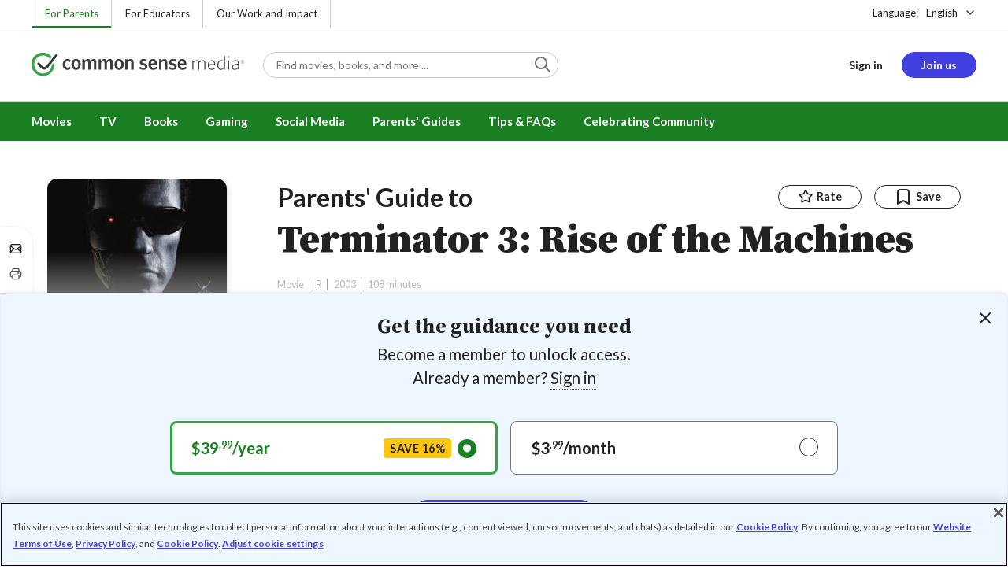

--- FILE ---
content_type: text/html; charset=UTF-8
request_url: https://www.commonsensemedia.org/movie-reviews/terminator-3-rise-of-the-machines
body_size: 19959
content:
<!DOCTYPE html>
<html lang="en" dir="ltr" prefix="og: https://ogp.me/ns#">
  <head>
    <meta charset="utf-8" />
<meta name="description" content="Sequel is basically one long, violent chase scene. Read Common Sense Media&#039;s Terminator 3: Rise of the Machines review, age rating, and parents guide." />
<meta name="robots" content="index, follow" />
<link rel="canonical" href="https://www.commonsensemedia.org/movie-reviews/terminator-3-rise-of-the-machines" />
<link rel="image_src" href="https://www.commonsensemedia.org/sites/default/files/styles/social_share_image/public/screenshots/csm-movie/terminator-3-rise-of-the-machines-movie-screenshot-1.jpg" />
<link rel="icon" sizes="16x16" href="/themes/custom/common_sense/images/favicons/favicon-16x16.png" />
<link rel="icon" sizes="32x32" href="/themes/custom/common_sense/images/favicons/favicon-32x32.png" />
<link rel="icon" sizes="96x96" href="/themes/custom/common_sense/images/favicons/favicon-96x96.png" />
<link rel="icon" sizes="192x192" href="/themes/custom/common_sense/images/favicons/favicon-192x192.png" />
<link rel="apple-touch-icon" sizes="180x180" href="/themes/custom/common_sense/images/favicons/apple-touch-icon-180x180.png" />
<meta property="og:site_name" content="Common Sense Media" />
<meta property="og:url" content="https://www.commonsensemedia.org/movie-reviews/terminator-3-rise-of-the-machines" />
<meta property="og:title" content="Terminator 3: Rise of the Machines Movie Review" />
<meta property="og:description" content="Sequel is basically one long, violent chase scene. Read Common Sense Media&#039;s Terminator 3: Rise of the Machines review, age rating, and parents guide." />
<meta property="og:image:url" content="https://www.commonsensemedia.org/sites/default/files/styles/social_share_image/public/screenshots/csm-movie/terminator-3-rise-of-the-machines-movie-screenshot-1.jpg" />
<meta property="og:image:type" content="image/jpeg" />
<meta property="og:image:width" content="600" />
<meta property="og:image:height" content="315" />
<meta name="twitter:card" content="summary_large_image" />
<meta name="twitter:description" content="Sequel is basically one long, violent chase scene. Read Common Sense Media&#039;s Terminator 3: Rise of the Machines review, age rating, and parents guide." />
<meta name="twitter:site" content="@CommonSense" />
<meta name="twitter:title" content="Terminator 3: Rise of the Machines Movie Review" />
<meta name="twitter:site:id" content="29549839" />
<meta name="twitter:image" content="https://www.commonsensemedia.org/sites/default/files/styles/social_share_image/public/screenshots/csm-movie/terminator-3-rise-of-the-machines-movie-screenshot-1.jpg" />
<meta http-equiv="x-ua-compatible" content="IE=edge" />
<meta name="msapplication-tilecolor" content="#e3ffee" />
<meta name="msapplication-tileimage" content="sites/all/themes/common_sense/images/favicons/mstile-144x144.png" />
<meta name="Generator" content="Drupal 10 (https://www.drupal.org)" />
<meta name="MobileOptimized" content="width" />
<meta name="HandheldFriendly" content="true" />
<meta name="viewport" content="width=device-width, initial-scale=1.0" />
<link rel="alternate" type="application/rss+xml" href="/rss/reviews/movie/10/feed.xml" />
<link rel="alternate" type="application/rss+xml" href="/rss/reviews/book/all/feed.xml" />
<meta name="bingbot" content="noarchive, nocache" />
<meta http-equiv="x-dns-prefetch-control" content="on" />
<link rel="preconnect" href="//fonts.gstatic.com" crossorigin />
<link rel="preconnect" href="//cdn-ukwest.onetrust.com" crossorigin />
<link rel="preconnect" href="//d2hralswu9lj8u.cloudfront.net" crossorigin />
<link rel="preload" as="style" href="https://fonts.googleapis.com/css2?family=Lato:ital,wght@0,300;0,400;0,700;1,400&amp;family=Source+Serif+Pro:ital,wght@0,400;0,700;0,900;1,900&amp;display=swap" />
<script type="application/ld+json">{
    "@context": "https://schema.org",
    "@graph": [
        {
            "@type": "Review",
            "url": "https://www.commonsensemedia.org/movie-reviews/terminator-3-rise-of-the-machines",
            "name": "Terminator 3: Rise of the Machines",
            "description": "The recipe is so familiar that this movie contains in-jokes and occasionally pokes fun at itself, building on themes and expectations from past Terminator movies.",
            "itemReviewed": {
                "@type": "Movie",
                "name": "Terminator 3: Rise of the Machines",
                "sameAs": "http://www.imdb.com/title/tt0181852/",
                "image": {
                    "@type": "ImageObject",
                    "representativeOfPage": "True",
                    "url": "https://www.commonsensemedia.org/sites/default/files/styles/ratio_2_3_medium/public/product-images/csm-movie/terminator-3-rise-of-the-machines-movie-poster-image.jpg",
                    "width": "170",
                    "height": "255"
                },
                "duration": "PT108S",
                "dateCreated": "2003-07-02",
                "actor": [
                    {
                        "@type": "Person",
                        "name": "Arnold Schwarzenegger"
                    },
                    {
                        "@type": "Person",
                        "name": "Kristanna Loken"
                    },
                    {
                        "@type": "Person",
                        "name": "Nick Stahl"
                    }
                ],
                "director": {
                    "@type": "Person",
                    "name": "Jonathan Mostow"
                },
                "productionCompany": {
                    "@type": "Organization",
                    "name": "Warner Bros."
                }
            },
            "author": {
                "@type": "Person",
                "name": "Nell Minow",
                "sameAs": "https://www.commonsensemedia.org/users/nell-minow"
            },
            "publisher": {
                "@type": "Organization",
                "name": "Common Sense Media",
                "sameAs": "https://www.commonsensemedia.org"
            },
            "datePublished": "2003-11-11",
            "isFamilyFriendly": "true",
            "typicalAgeRange": "15+",
            "inLanguage": "en_US",
            "reviewRating": {
                "@type": "Rating",
                "ratingValue": "3"
            },
            "reviewBody": "The recipe is so familiar that this movie contains in-jokes and occasionally pokes fun at itself, building on themes and expectations from past Terminator movies. There are some humorous moments that would not have appeared in the earlier movies, such as the indignant motorist in the path of destruction who wants to complain about his dented fender or the scene where the muscular Schwarzenegger is mistaken for a male stripper.\r\n\r\nThe chase scenes in \u0022Terminator 3: Rise of the Machines\u0022 are a bit more clever and a lot more expensive. But their timing is perfect. The director establishes his credentials right from the start with a truck chase that\u0027s a carefully orchestrated hurricane of destruction. This is a wildly entertaining movie, but it has some significant flaws as well, most noticeably in the plot, which disappoints at important points in the story. However, plot flaws are not likely to discourage hard-core fans."
        }
    ]
}</script>
<link rel="dns-prefetch" href="//fonts.googleapis.com" />
<link rel="dns-prefetch" href="//fonts.gstatic.com" />
<link rel="dns-prefetch" href="//www.google-analytics.com" />
<link rel="dns-prefetch" href="//www.googletagmanager.com" />
<link rel="dns-prefetch" href="//cdn-ukwest.onetrust.com" />
<link rel="dns-prefetch" href="//d2hralswu9lj8u.cloudfront.net" />
<link rel="dns-prefetch" href="//insitez.blob.core.windows.net" />
<link rel="preconnect" href="//fonts.googleapis.com" />
<link rel="preconnect" href="//www.google-analytics.com" />
<link rel="preconnect" href="//www.googletagmanager.com" />
<link rel="preconnect" href="//cdn-ukwest.onetrust.com" />
<link rel="preconnect" href="//d2hralswu9lj8u.cloudfront.net" />
<link rel="preconnect" href="//insitez.blob.core.windows.net" />
<link rel="icon" href="/themes/custom/common_sense/favicon.ico" type="image/vnd.microsoft.icon" />
<link rel="alternate" hreflang="en" href="https://www.commonsensemedia.org/movie-reviews/terminator-3-rise-of-the-machines" />
<link rel="alternate" hreflang="es" href="https://www.commonsensemedia.org/es/resenas-movie/terminator-3-la-rebelion-de-las-maquinas" />
<link rel="preload" as="style" href="/sites/default/files/css/css_0TeMXwO0w4MwJ6Ygl_JUnkX4sgFv-uSQtxjRKTU56Zc.css?delta=0&amp;language=en&amp;theme=common_sense_media_theme&amp;include=[base64]" />
<link rel="preload" as="style" href="/sites/default/files/css/css_BIV_mH8XUBW4mVjJjd3cLh5hADrPkCzzo2EBoJKpJqM.css?delta=1&amp;language=en&amp;theme=common_sense_media_theme&amp;include=[base64]" />
<link rel="preload" as="style" href="/sites/default/files/css/css_upYFn7-lTOFCkS__TJARnVnzLfQZom9ETODny7WbP44.css?delta=3&amp;language=en&amp;theme=common_sense_media_theme&amp;include=[base64]" />
<link rel="preload" as="script" href="/sites/default/files/js/js__dpSa6ksHL9UxFoVoajcgTigD_FKLeVCXTvaLxs3wk4.js?scope=footer&amp;delta=0&amp;language=en&amp;theme=common_sense_media_theme&amp;include=[base64]" />

    <title>Terminator 3: Rise of the Machines Movie Review | Common Sense Media</title>
    <link rel="stylesheet" media="all" href="/sites/default/files/css/css_0TeMXwO0w4MwJ6Ygl_JUnkX4sgFv-uSQtxjRKTU56Zc.css?delta=0&amp;language=en&amp;theme=common_sense_media_theme&amp;include=[base64]" />
<link rel="stylesheet" media="all" href="/sites/default/files/css/css_BIV_mH8XUBW4mVjJjd3cLh5hADrPkCzzo2EBoJKpJqM.css?delta=1&amp;language=en&amp;theme=common_sense_media_theme&amp;include=[base64]" />
<link rel="stylesheet" media="all" href="https://fonts.googleapis.com/css2?family=Lato:ital,wght@0,300;0,400;0,700;1,400&amp;family=Source+Serif+Pro:ital,wght@0,400;0,700;0,900;1,900&amp;display=swap" />
<link rel="stylesheet" media="all" href="/sites/default/files/css/css_upYFn7-lTOFCkS__TJARnVnzLfQZom9ETODny7WbP44.css?delta=3&amp;language=en&amp;theme=common_sense_media_theme&amp;include=[base64]" />

    <script type="application/json" data-drupal-selector="drupal-settings-json">{"path":{"baseUrl":"\/","pathPrefix":"","currentPath":"node\/65924","currentPathIsAdmin":false,"isFront":false,"currentLanguage":"en"},"pluralDelimiter":"\u0003","suppressDeprecationErrors":true,"gtag":{"tagId":"","consentMode":false,"otherIds":[],"events":[],"additionalConfigInfo":[]},"gtm":{"tagId":null,"settings":{"data_layer":"dataLayer","include_classes":false,"allowlist_classes":"","blocklist_classes":"","include_environment":false,"environment_id":"","environment_token":""},"tagIds":["GTM-PBF6R22"]},"ajaxPageState":{"theme":"common_sense_media_theme","libraries":"[base64]"},"config":"{\u0022sitekey\u0022:\u0022MTPublic-zvDLJ75su\u0022,\u0022autoFormValidate\u0022:true,\u0022theme\u0022:\u0022basic\u0022,\u0022render\u0022:\u0022explicit\u0022,\u0022renderQueue\u0022:[],\u0022widgetSize\u0022:\u0022standard\u0022,\u0022enableOption\u0022:\u0022all\u0022,\u0022lang\u0022:\u0022en\u0022}","commonKit":{"socialShareIcons":{"selectors":{"social-share-icons":1}},"popover":{"selectors":{"popover-82ddd506-e422-4710-9f38-bb7ec281308f":1,"popover-ad3539d7-e667-4112-ad85-6fdd15869b8e":1,"popover-dfd327f7-a1db-4480-8a3b-206cac238f53":1,"popover-026bd194-1c97-40c8-8453-2bf7494e5b45":1,"popover-7a5d6550-225d-41e7-a564-e24c0da68856":1}},"slider":{"selectors":{"slider-3b65a326-750c-4ef4-aca4-d6e6db7ee56e":1,"review-view-gallery-slider":1,"review-view-content-grid-modal-slider":1}},"reveal":{"selectors":{"reveal-fc536890-1453-4937-bd40-30bbd7dd59ab":1,"reveal-6491444e-4931-4e9a-8cef-7bb45ca7b0a4":1,"reveal-9406163f-af02-4a42-84d4-2f9dff41fd27":1,"reveal-9f835c35-c739-4a43-8f04-eea920b3eeaa":1}}},"csm":{"reviewSlider":{"selectors":{"review-slider-a1524867-f0e6-4950-ad50-c40879bcc890":1,"review-slider-32414765-456c-4d5c-ba56-82a5084ff89a":1,"review-slider-18b246f8-5dd5-424c-a727-dee09416835c":1}},"reviewRate":{"selectors":{"review-rate-65924-3":1,"review-rate-65924-2":1,"review-rate-65924-1":1}},"userReviewsList":{"selectors":{"user-reviews-list-b50101b2-dcd6-4740-bbd3-427e61df92d4":1,"user-reviews-list-edd4d3bd-9fb1-47cf-9931-5345b40251c0":1}},"reviewBuyLinks":{"selectors":{"review-buy-links-0c945de2-cfa1-4b0f-99fe-8126b803fab8":1}},"amplitude_props":{"source_org":"Common Sense Media","source_system":"Drupal 10.5.6 \u003E PHP 8.3.29","source_system_deploy_id":"live_3253","source_system_id":"7773f0c3-f5cf-442f-a548-d6af11f9945d","csm_content_title":"Terminator 3: Rise of the Machines","csm_content_type":"csm_review","csm_entity_group":"node","csm_entity_id":"65924","csm_entity_uuid":"9417490d-4195-463c-8ce2-3f1731daaf52","page_lang":"en","csm_content_group":"Editorial Reviews","csm_review_type":"csm_movie","csm_review_target_title":"Terminator 3: Rise of the Machines","csm_review_target_nid":30513,"csm_review_target_uuid":"799306a0-4f73-47c8-88e1-aeb893819d63","csm_review_rating_overall":3,"csm_review_rating_details_message":1,"csm_review_rating_details_role_model":1,"csm_review_rating_details_diversity":null,"csm_review_rating_details_violence":5,"csm_review_rating_details_sex":2,"csm_review_rating_details_language":4,"csm_review_rating_details_consumerism":1,"csm_review_rating_details_drugs":3,"csm_review_rating_age":15,"csm_review_publication_date":"2003-11-01","csm_review_selection":false,"csm_review_upcoming":false,"csm_review_has_video":false,"csm_title_genres":["Action\/Adventure"],"csm_title_topics":["Adventures","Cars \u0026 Trucks","Robots","Transportation"],"csm_title_character_strengths":[],"csm_title_tags":["Action\/Adventure","Adventures","Cars \u0026 Trucks","Robots","Transportation"],"csm_title_release_date":"2003","csm_title_industry_rating_mpaa":"R","csm_title_industry_rating_esrb":null,"csm_title_industry_rating_tv":null,"csm_title_platforms":["Amazon Video","Google Play"],"csm_title_has_trailer":true,"csm_title_movie_in_theaters":false,"csm_title_movie_is_streaming":true,"csm_user_roles":["anonymous"],"csm_user_state":"anonymous","csm_user_member_type":"non-member"},"ga_dimension":{"csm_content_type":"csm_review","csm_review_type":"csm_movie","csm_review_publication_date":"2003-11-01","csm_star_rating":"3","csm_age_rating":"15","csm_content_grid":"consum:1, drugs:3, langua:4, messag:1, sex:2, violen:5, role_m:1","csm_stands_out_for":"","csm_genre_items":"Action\/Adventure","csm_topic_items":"Cars \u0026 Trucks, Transportation, Adventures, Robots","csm_strengths_items":"","csm_genres_topics_character_strengths":"Action\/Adventure, Cars \u0026 Trucks, Transportation, Adventures, Robots","csm_media_creation_date":"2003","csm_outside_rating":"R","csm_creator":"Warner Bros.","csm_platform":"Amazon Video, Google Play","csm_theater_and_DVD_status":"in-theaters:no;on-DVD:yes","csm_seal_honoree_status":"no","csm_video_included":"CSM-review:no, official-trailer:yes","content_group":"Editorial Reviews","csm_user_type":["anonymous"]},"reviewAction":{"selectors":{"review-action-6614a435-d972-4b7a-b9e8-999fba4b2124":1}}},"cs":{"userLoginModal":{"selectors":{"user-login-modal-33132d95-a8be-47c7-838a-d3e94fce0bc2":1,"user-login-modal-0078f0d3-63e9-48c6-b311-0edb26fd3e53":1,"user-login-modal-c0fe0f69-b2d7-45ab-82de-a63a3d547d7b":1,"user-login-modal-7337792d-3508-42d0-ab34-08cdc1137cdd":1}},"videoModal":{"selectors":{"video-modal-092b3235-eb37-49ad-b859-6a4e502eba71":1}}},"user":{"roles":["anonymous"],"uid":0,"permissionsHash":"801237e52c014394e8c69a0e75fda589b469d16b4d402682da18388285bb2cc8"}}</script>
<script src="/sites/default/files/js/js_8C_oaeIZYXWN1_5BZ40KqlXtQFU7mKY2e0J4V4lsuFY.js?scope=header&amp;delta=0&amp;language=en&amp;theme=common_sense_media_theme&amp;include=[base64]"></script>
<script src="/modules/contrib/google_tag/js/gtag.js?t8ed8b"></script>
<script src="/modules/contrib/google_tag/js/gtm.js?t8ed8b"></script>

  </head>
  <body class="path-node page-node-type-csm-review">
        <a href="#main-content" class="visually-hidden focusable">
      Skip to main content
    </a>
    <noscript><iframe src="https://www.googletagmanager.com/ns.html?id=GTM-PBF6R22"
                  height="0" width="0" style="display:none;visibility:hidden"></iframe></noscript>

      <div class="dialog-off-canvas-main-canvas" data-off-canvas-main-canvas>
    
<div class="header-wrapper">
    <div class="region region-strip row">
      <div class="col-12">
    <div class="row">
      <div id="block-headertopnav">
  
    
                  <div class="header-top-nav">
  <ul class="menu">
                <li><a href="/" class="active">For Parents</a></li>
                <li><a href="https://www.commonsense.org/education" class="">For Educators</a></li>
                <li><a href="https://www.commonsense.org" class="">Our Work and Impact</a></li>
      </ul>
</div>


  </div>
<div id="block-headerlanguageswitcher">
  
    
      
<div id="header-language-switcher" class="header-language-switcher">
  <span>Language:</span>
  <div class="dropdown">
                  <button data-placement="bottom-end" data-flip="disabled" type="button" data-toggle="dropdown" class="dropdown__toggle btn--reset">English</button>


  <div class="dropdown__menu" aria-labelledby="dropdownMenuButton">
                                                                <button class="active dropdown__item btn--reset" data-lang="en">English</button>
                                                                    <a class="dropdown__item" data-lang="es" href="/es/resenas-movie/terminator-3-la-rebelion-de-las-maquinas">Español</a>
                      
  </div>
</div>

</div>


  </div>

    </div>
  </div>
  </div>


  <header role="banner">
          <div class="region region-header row">
      <button class="mobile-menu-button btn--reset icon-menu"></button>
  <div class="site-logo col col-lg-6">
    <a href="/" title="Click to go back to the homepage"></a>
  </div>
  <button class="mobile-search-button btn--reset icon-search"></button>
          <div id="block-headersearch">
  
    
      <div class="header-search-wrapper full-width">
  <div id="header-search" class="header-search">
    <div class="dropdown dropdown--block">
      <input class="dropdown__toggle form-control" data-toggle="dropdown" placeholder="Find movies, books, and more ..." aria-label="Find movies, books, and more ...">

      <i class="icon-search"></i>
      <div class="dropdown__menu">
        <div class="header-search-content"></div>
      </div>
    </div>
    <div class="header-search-mobile">
        <button class="btn-mobile-search btn btn--cta btn--block">Search</button>

      <h3>Or browse by category:</h3>
      <ul class="row">
        <li>
              <a class="btn btn--neutral" href="/movie-reviews">Movies</a>
</li>
        <li>
              <a class="btn btn--neutral" href="/tv-reviews">TV shows</a>
</li>
        <li>
              <a class="btn btn--neutral" href="/book-reviews">Books</a>
</li>
        <li>
              <a class="btn btn--neutral" href="/app-reviews">Apps</a>
</li>
        <li>
              <a class="btn btn--neutral" href="/game-reviews">Games</a>
</li>
        <li>
              <a class="btn btn--neutral" href="/articles">Parenting</a>
</li>
              </ul>
    </div>
  </div>
</div>


  </div>
<div id="block-headerusermenu">
  
    
      <div id="csm-header-user-menu" class="header-user-menu user-menu placeholder-loading">
  <ul class="menu menu-hierarchical">
    <li class="menu-item menu-item--depth-1 menu-item--login-placeholder">
      <a class="placeholder"></a>
    </li>
    <li class="menu-item menu-item--depth-1 menu-item--join-us-link menu-item--mobile-hamburger col-8">
      <span class="btn placeholder"></span>
    </li>
  </ul>
</div>

  </div>
<div id="block-headermobilemenu">
  
    
      
<div id="header-mobile-menu-wrapper" data-site-name=""></div>


  </div>

    
  </div>

  </header>

    <div class="region region-navigation row">
          <div id="block-headermainmenu">
  
    
      <div id="header-main-menu" class="header-main-menu">
                <ul class="menu menu-hierarchical">
    
          
            <li class="menu-item menu-item--depth-1 menu-item--expanded">
                                                                    <a id="" rel="" href="/movie-reviews">Movies</a>
        
                                <ul class="menu row">
    
          
                          <li class="menu-item menu-item--depth-2 menu-item--expanded menu-item--mobile-hidden menu-item--desktop-hidden col-12 col-lg-3 menu-item--">
                                                                    <a id="" rel="" href="/movie-reviews">Movie Reviews and Lists</a>
        
                                <ul class="menu">
    
          
                          <li class="menu-item menu-item--depth-3 menu-item--">
                                                                    <a id="" rel="" href="/movie-reviews" class="menu-link--browse-reviews">Movie Reviews</a>
        
              </li>
          
            <li class="menu-item menu-item--depth-3">
                                                                    <a id="" rel="" href="/movie-lists">Best Movie Lists</a>
        
              </li>
          
                          <li class="menu-item menu-item--depth-3 menu-item--">
                                                                    <a id="" rel="" href="/search/category/movie/tag/common-sense-selections-31822/sort/date-desc">Common Sense Selections for Movies</a>
        
              </li>
        </ul>
  
              </li>
          
                          <li class="menu-item menu-item--depth-2 menu-item--expanded menu-item--mobile-hidden menu-item--desktop-hidden col-12 col-lg-3 menu-item--">
                                                                    <a id="" rel="" href="/best-of-2021-form-submission">Marketing Campaign</a>
        
                                <ul class="menu">
    
          
                                        <li class="menu-item menu-item--depth-3 menu-item-- menu-item--content">
                  <span class="item-content">
            <a href="/lists/50-modern-movies-all-kids-should-watch-before-theyre-12" >
              <img srcset="/themes/custom/common_sense/components/commonkit/atoms/ck-image/images/ratio_16_9_small.png 350w,/themes/custom/common_sense/components/commonkit/atoms/ck-image/images/ratio_16_9_xsmall.png 240w" src="/themes/custom/common_sense/components/commonkit/atoms/ck-image/images/ratio_16_9_xsmall.png" data-src="/sites/default/files/styles/ratio_16_9_xsmall/public/menu-addons/mega-menu-image-50-modern-movies.jpg" data-srcset="/sites/default/files/styles/ratio_16_9_small/public/menu-addons/mega-menu-image-50-modern-movies.jpg 350w,/sites/default/files/styles/ratio_16_9_xsmall/public/menu-addons/mega-menu-image-50-modern-movies.jpg 240w" sizes="240px" class="image-lazy">

            </a>
            <h3><a href="/lists/50-modern-movies-all-kids-should-watch-before-theyre-12" class="link link--title" >
              50 Modern Movies All Kids Should Watch Before They&#039;re 12
            </a></h3>
          </span>
        
              </li>
        </ul>
  
              </li>
          
            <li class="menu-item menu-item--depth-2 menu-item--expanded menu-item--mobile-hidden menu-item--desktop-hidden col-12 col-lg-3">
                                                                    <a id="" rel="" href="/seal">The Common Sense Seal</a>
        
                                <ul class="menu">
    
          
                                        <li class="menu-item menu-item--depth-3 menu-item-- menu-item--content">
                  <span class="item-content">
            <a href="/search/category/movie/tag/common-sense-selections-31822/sort/date-desc" >
              <img srcset="/themes/custom/common_sense/components/commonkit/atoms/ck-image/images/ratio_16_9_small.png 350w,/themes/custom/common_sense/components/commonkit/atoms/ck-image/images/ratio_16_9_xsmall.png 240w" src="/themes/custom/common_sense/components/commonkit/atoms/ck-image/images/ratio_16_9_xsmall.png" data-src="/sites/default/files/styles/ratio_16_9_xsmall/public/menu-addons/selection-seal-350.png" data-srcset="/sites/default/files/styles/ratio_16_9_small/public/menu-addons/selection-seal-350.png 350w,/sites/default/files/styles/ratio_16_9_xsmall/public/menu-addons/selection-seal-350.png 240w" sizes="240px" class="image-lazy">

            </a>
            <h3><a href="/search/category/movie/tag/common-sense-selections-31822/sort/date-desc" class="link link--title" >
              Common Sense Selections for Movies
            </a></h3>
          </span>
        
              </li>
        </ul>
  
              </li>
        </ul>
  
              </li>
          
                          <li class="menu-item menu-item--depth-1 menu-item--expanded menu-item--">
                                                                    <a id="" rel="" href="/tv-reviews">TV</a>
        
                                <ul class="menu row">
    
          
                          <li class="menu-item menu-item--depth-2 menu-item--expanded menu-item--mobile-hidden menu-item--desktop-hidden col-12 col-lg-3 menu-item--">
                                                                    <a id="" rel="" href="/tv-reviews">TV Reviews and Lists</a>
        
                                <ul class="menu">
    
          
                          <li class="menu-item menu-item--depth-3 menu-item--">
                                                                    <a id="" rel="" href="/tv-reviews" class="menu-link--browse-reviews">TV Reviews</a>
        
              </li>
          
            <li class="menu-item menu-item--depth-3">
                                                                    <a id="" rel="" href="/tv-lists">Best TV Lists</a>
        
              </li>
          
                          <li class="menu-item menu-item--depth-3 menu-item--">
                                                                    <a id="" rel="" href="/search/category/tv/tag/common-sense-selections-31822/sort/date-desc">Common Sense Selections for TV</a>
        
              </li>
          
                          <li class="menu-item menu-item--depth-3 menu-item--">
                                                                    <a id="" rel="" href="/video/tv-reviews">Video Reviews of TV Shows</a>
        
              </li>
        </ul>
  
              </li>
          
                          <li class="menu-item menu-item--depth-2 menu-item--expanded menu-item--mobile-hidden menu-item--desktop-hidden col-12 col-lg-3 menu-item--">
                                                                    <a id="" rel="" href="/best-of-lists">Marketing Campaign</a>
        
                                <ul class="menu">
    
          
                                        <li class="menu-item menu-item--depth-3 menu-item-- menu-item--content">
                  <span class="item-content">
            <a href="/best-of-lists/best-kids-tv-shows-on-disney-plus" >
              <img srcset="/themes/custom/common_sense/components/commonkit/atoms/ck-image/images/ratio_16_9_small.png 350w,/themes/custom/common_sense/components/commonkit/atoms/ck-image/images/ratio_16_9_xsmall.png 240w" src="/themes/custom/common_sense/components/commonkit/atoms/ck-image/images/ratio_16_9_xsmall.png" data-src="/sites/default/files/styles/ratio_16_9_xsmall/public/menu-addons/mega-menu_best-kids-tv-shows-on-disney.jpg" data-srcset="/sites/default/files/styles/ratio_16_9_small/public/menu-addons/mega-menu_best-kids-tv-shows-on-disney.jpg 350w,/sites/default/files/styles/ratio_16_9_xsmall/public/menu-addons/mega-menu_best-kids-tv-shows-on-disney.jpg 240w" sizes="240px" class="image-lazy">

            </a>
            <h3><a href="/best-of-lists/best-kids-tv-shows-on-disney-plus" class="link link--title" >
              Best Kids&#039; Shows on Disney+
            </a></h3>
          </span>
        
              </li>
        </ul>
  
              </li>
          
                          <li class="menu-item menu-item--depth-2 menu-item--expanded menu-item--mobile-hidden menu-item--desktop-hidden col-12 col-lg-3 menu-item--">
                                                                    <a id="" rel="" href="/best-of-lists">Marketing Campaign</a>
        
                                <ul class="menu">
    
          
                                        <li class="menu-item menu-item--depth-3 menu-item-- menu-item--content">
                  <span class="item-content">
            <a href="/best-of-lists/best-kids-tv-shows-on-netflix" >
              <img srcset="/themes/custom/common_sense/components/commonkit/atoms/ck-image/images/ratio_16_9_small.png 350w,/themes/custom/common_sense/components/commonkit/atoms/ck-image/images/ratio_16_9_xsmall.png 240w" src="/themes/custom/common_sense/components/commonkit/atoms/ck-image/images/ratio_16_9_xsmall.png" data-src="/sites/default/files/styles/ratio_16_9_xsmall/public/menu-addons/mega-menu_best-kids-tv-shows-on-netflix.jpg" data-srcset="/sites/default/files/styles/ratio_16_9_small/public/menu-addons/mega-menu_best-kids-tv-shows-on-netflix.jpg 350w,/sites/default/files/styles/ratio_16_9_xsmall/public/menu-addons/mega-menu_best-kids-tv-shows-on-netflix.jpg 240w" sizes="240px" class="image-lazy">

            </a>
            <h3><a href="/best-of-lists/best-kids-tv-shows-on-netflix" class="link link--title" >
              Best Kids&#039; TV Shows on Netflix
            </a></h3>
          </span>
        
              </li>
        </ul>
  
              </li>
        </ul>
  
              </li>
          
            <li class="menu-item menu-item--depth-1 menu-item--expanded">
                                                                    <a id="" rel="" href="/book-reviews">Books</a>
        
                                <ul class="menu row">
    
          
            <li class="menu-item menu-item--depth-2 menu-item--expanded menu-item--mobile-hidden menu-item--desktop-hidden col-12 col-lg-3">
                                                                    <a id="" rel="" href="/book-reviews">Book Reviews and Lists</a>
        
                                <ul class="menu">
    
          
                          <li class="menu-item menu-item--depth-3 menu-item--">
                                                                    <a id="" rel="" href="/book-reviews" class="menu-link--browse-reviews">Book Reviews</a>
        
              </li>
          
            <li class="menu-item menu-item--depth-3">
                                                                    <a id="" rel="" href="/book-lists">Best Book Lists</a>
        
              </li>
          
                          <li class="menu-item menu-item--depth-3 menu-item--">
                                                                    <a id="" rel="" href="/search/category/book/tag/common-sense-selections-31822/sort/date-desc">Common Sense Selections for Books</a>
        
              </li>
        </ul>
  
              </li>
          
            <li class="menu-item menu-item--depth-2 menu-item--expanded menu-item--mobile-hidden menu-item--desktop-hidden col-12 col-lg-3">
                                                                    <a id="" rel="" href="/articles/how-to-raise-a-reader">Article About Books</a>
        
                                <ul class="menu">
    
          
                                        <li class="menu-item menu-item--depth-3 menu-item-- menu-item--content">
                  <span class="item-content">
            <a href="/articles/how-to-raise-a-reader" >
              <img srcset="/themes/custom/common_sense/components/commonkit/atoms/ck-image/images/ratio_16_9_small.png 350w,/themes/custom/common_sense/components/commonkit/atoms/ck-image/images/ratio_16_9_xsmall.png 240w" src="/themes/custom/common_sense/components/commonkit/atoms/ck-image/images/ratio_16_9_xsmall.png" data-src="/sites/default/files/styles/ratio_16_9_xsmall/public/menu-addons/2022-how-to-raise-a-reader_mega-menu.jpg" data-srcset="/sites/default/files/styles/ratio_16_9_small/public/menu-addons/2022-how-to-raise-a-reader_mega-menu.jpg 350w,/sites/default/files/styles/ratio_16_9_xsmall/public/menu-addons/2022-how-to-raise-a-reader_mega-menu.jpg 240w" sizes="240px" class="image-lazy">

            </a>
            <h3><a href="/articles/how-to-raise-a-reader" class="link link--title" >
              8 Tips for Getting Kids Hooked on Books
            </a></h3>
          </span>
        
              </li>
        </ul>
  
              </li>
          
                          <li class="menu-item menu-item--depth-2 menu-item--expanded menu-item--mobile-hidden menu-item--desktop-hidden col-12 col-lg-3 menu-item--">
                                                                    <a id="" rel="" href="/lists/growing-up-queer-thoughtful-books-about-lgbtq-youth">Marketing Campaign for Books</a>
        
                                <ul class="menu">
    
          
                                        <li class="menu-item menu-item--depth-3 menu-item-- menu-item--content">
                  <span class="item-content">
            <a href="/lists/50-books-all-kids-should-read-before-theyre-12" >
              <img srcset="/themes/custom/common_sense/components/commonkit/atoms/ck-image/images/ratio_16_9_small.png 350w,/themes/custom/common_sense/components/commonkit/atoms/ck-image/images/ratio_16_9_xsmall.png 240w" src="/themes/custom/common_sense/components/commonkit/atoms/ck-image/images/ratio_16_9_xsmall.png" data-src="/sites/default/files/styles/ratio_16_9_xsmall/public/menu-addons/mega-menu_50-books-all-kids-should-read-before-theyre-12.jpg" data-srcset="/sites/default/files/styles/ratio_16_9_small/public/menu-addons/mega-menu_50-books-all-kids-should-read-before-theyre-12.jpg 350w,/sites/default/files/styles/ratio_16_9_xsmall/public/menu-addons/mega-menu_50-books-all-kids-should-read-before-theyre-12.jpg 240w" sizes="240px" class="image-lazy">

            </a>
            <h3><a href="/lists/50-books-all-kids-should-read-before-theyre-12" class="link link--title" >
              50 Books All Kids Should Read Before They&#039;re 12
            </a></h3>
          </span>
        
              </li>
        </ul>
  
              </li>
        </ul>
  
              </li>
          
                          <li class="menu-item menu-item--depth-1 menu-item--expanded menu-item--">
                                                                    <a id="" rel="" href="/parents-ultimate-guides/gaming">Gaming</a>
        
                                <ul class="menu row">
    
          
                          <li class="menu-item menu-item--depth-2 menu-item--expanded menu-item--mobile-hidden menu-item--desktop-hidden col-12 col-lg-3 menu-item--">
                                                                    <a id="" rel="" href="/app-reviews">App Reviews and Lists</a>
        
                                <ul class="menu">
    
          
                          <li class="menu-item menu-item--depth-3 menu-item--">
                                                                    <a id="" rel="" href="/articles/parents-ultimate-guide-to-fortnite">Fortnite</a>
        
              </li>
          
                          <li class="menu-item menu-item--depth-3 menu-item--">
                                                                    <a id="" rel="" href="/articles/parents-ultimate-guide-to-minecraft">Minecraft</a>
        
              </li>
          
                          <li class="menu-item menu-item--depth-3 menu-item--">
                                                                    <a id="" rel="" href="/articles/parents-ultimate-guide-to-roblox-2024">Roblox</a>
        
              </li>
          
                          <li class="menu-item menu-item--depth-3 menu-item--">
                                                                    <a id="" rel="" href="/game-reviews" class="menu-link--browse-reviews">All Game Reviews</a>
        
              </li>
        </ul>
  
              </li>
        </ul>
  
              </li>
          
                          <li class="menu-item menu-item--depth-1 menu-item--expanded menu-item--">
                                                                    <a id="" rel="" href="/parents-ultimate-guides/social-media">Social Media</a>
        
                                <ul class="menu row">
    
          
                          <li class="menu-item menu-item--depth-2 menu-item--expanded menu-item--mobile-hidden menu-item--desktop-hidden col-12 col-lg-3 menu-item--">
                                                                    <a id="" rel="" href="/podcast-reviews">Podcast Reviews and Lists</a>
        
                                <ul class="menu">
    
          
                          <li class="menu-item menu-item--depth-3 menu-item--">
                                                                    <a id="" rel="" href="/articles/parents-ultimate-guide-to-social-media">Social Media</a>
        
              </li>
          
                          <li class="menu-item menu-item--depth-3 menu-item--">
                                                                    <a id="" rel="" href="/articles/parents-ultimate-guide-to-snapchat">Snapchat</a>
        
              </li>
          
                          <li class="menu-item menu-item--depth-3 menu-item--">
                                                                    <a id="" rel="" href="/articles/parents-ultimate-guide-to-instagram">Instagram</a>
        
              </li>
          
                          <li class="menu-item menu-item--depth-3 menu-item--">
                                                                    <a id="" rel="" href="/articles/parents-ultimate-guide-to-tiktok">TikTok</a>
        
              </li>
        </ul>
  
              </li>
        </ul>
  
              </li>
          
                          <li class="menu-item menu-item--depth-1 menu-item--expanded menu-item--">
                                                                    <a id="" rel="" href="/parents-ultimate-guides">Parents&#039; Guides</a>
        
                                <ul class="menu row">
    
          
                          <li class="menu-item menu-item--depth-2 menu-item--expanded col-12 col-lg-3 menu-item--">
                                                                    <a id="" rel="" href="/articles">By Age &amp; Stage</a>
        
                                <ul class="menu">
    
          
                          <li class="menu-item menu-item--depth-3 menu-item--">
                                                                    <a id="" rel="" href="/articles/parents-ultimate-guide-to-your-2-to-4-year-olds-digital-world">Preschoolers (2-4)</a>
        
              </li>
          
                          <li class="menu-item menu-item--depth-3 menu-item--">
                                                                    <a id="" rel="" href="/articles/parents-ultimate-guide-to-your-5-to-7-year-olds-digital-world">Little Kids (5-7)</a>
        
              </li>
          
                          <li class="menu-item menu-item--depth-3 menu-item--">
                                                                    <a id="" rel="" href="/articles/parents-ultimate-guide-to-your-7-to-9-year-olds-digital-world">Big Kids (7-9)</a>
        
              </li>
          
                          <li class="menu-item menu-item--depth-3 menu-item--">
                                                                    <a id="" rel="" href="/articles/parents-ultimate-guide-to-your-10-to-12-year-olds-digital-world">Tweens (10-12)</a>
        
              </li>
          
                          <li class="menu-item menu-item--depth-3 menu-item--">
                                                                    <a id="" rel="" href="/articles/parents-ultimate-guide-to-your-13-to-15-year-olds-digital-world">Teens (13-15)</a>
        
              </li>
        </ul>
  
              </li>
          
                          <li class="menu-item menu-item--depth-2 menu-item--expanded col-12 col-lg-3 menu-item--">
                                                                    <a id="" rel="" href="/articles">By Topic</a>
        
                                <ul class="menu">
    
          
                          <li class="menu-item menu-item--depth-3 menu-item--">
                                                                    <a id="" rel="" href="/articles/parents-ultimate-guide-to-managing-digital-parenting-anxiety">Digital Parenting Anxiety</a>
        
              </li>
          
                          <li class="menu-item menu-item--depth-3 menu-item--">
                                                                    <a id="" rel="" href="/articles/parents-ultimate-guide-to-first-phones-2024">First Phones</a>
        
              </li>
          
                          <li class="menu-item menu-item--depth-3 menu-item--">
                                                                    <a id="" rel="" href="/articles/parents-ultimate-guide-to-social-media-2024">Social Media</a>
        
              </li>
          
                          <li class="menu-item menu-item--depth-3 menu-item--">
                                                                    <a id="" rel="" href="/articles/parents-ultimate-guide-to-parental-controls">Parental Controls</a>
        
              </li>
          
                          <li class="menu-item menu-item--depth-3 menu-item--">
                                                                    <a id="" rel="" href="/articles/parents-ultimate-guide-to-ai-companions-and-relationships">AI Companions</a>
        
              </li>
          
                          <li class="menu-item menu-item--depth-3 menu-item--">
                                                                    <a id="" rel="" href="/articles/parents-ultimate-guide-to-generative-ai">Generative AI</a>
        
              </li>
        </ul>
  
              </li>
          
                          <li class="menu-item menu-item--depth-2 menu-item--expanded menu-item--mobile-hidden col-12 col-lg-3 menu-item--">
                                                                    <a id="" rel="" href="/articles">What&#039;s New</a>
        
                                <ul class="menu">
    
          
                                        <li class="menu-item menu-item--depth-3 menu-item-- menu-item--content">
                  <span class="item-content">
            <a href="/articles/parents-ultimate-guide-how-to-set-parent-controls-on-roblox" >
              <img srcset="/themes/custom/common_sense/components/commonkit/atoms/ck-image/images/ratio_16_9_small.png 350w,/themes/custom/common_sense/components/commonkit/atoms/ck-image/images/ratio_16_9_xsmall.png 240w" src="/themes/custom/common_sense/components/commonkit/atoms/ck-image/images/ratio_16_9_xsmall.png" data-src="/sites/default/files/styles/ratio_16_9_xsmall/public/blog/screenshot-2024-12-03-at-3.20.16-pm.png" data-srcset="/sites/default/files/styles/ratio_16_9_small/public/blog/screenshot-2024-12-03-at-3.20.16-pm.png 350w,/sites/default/files/styles/ratio_16_9_xsmall/public/blog/screenshot-2024-12-03-at-3.20.16-pm.png 240w" sizes="240px" class="image-lazy">

            </a>
            <h3><a href="/articles/parents-ultimate-guide-how-to-set-parent-controls-on-roblox" class="link link--title" >
              Parents&#039; Ultimate Guide: How to Set Parent Controls on Roblox
            </a></h3>
          </span>
        
              </li>
          
                          <li class="menu-item menu-item--depth-3 menu-item--">
                                                                    <a id="" rel="" href="/parents-ultimate-guides">All Parents&#039; Ultimate Guides</a>
        
              </li>
        </ul>
  
              </li>
        </ul>
  
              </li>
          
                          <li class="menu-item menu-item--depth-1 menu-item--expanded menu-item--">
                                                                    <a id="" rel="" href="/articles">Tips &amp; FAQs</a>
        
                                <ul class="menu row">
    
          
                          <li class="menu-item menu-item--depth-2 menu-item--expanded menu-item--mobile-hidden menu-item--desktop-hidden col-12 col-lg-3 menu-item--">
                                                                    <a id="" rel="" href="/articles">Column 1</a>
        
                                <ul class="menu">
    
          
                          <li class="menu-item menu-item--depth-3 menu-item--">
                                                                    <a id="" rel="" href="/family-tech-planners">Family Tech Planners</a>
        
              </li>
          
                          <li class="menu-item menu-item--depth-3 menu-item--">
                                                                    <a id="" rel="" href="/digital-skills">Digital Skills</a>
        
              </li>
          
                          <li class="menu-item menu-item--depth-3 menu-item--">
                                                                    <a id="" rel="" href="/articles">All Articles</a>
        
              </li>
        </ul>
  
              </li>
        </ul>
  
              </li>
          
                          <li class="menu-item menu-item--depth-1 menu-item--expanded menu-item--">
                                                                    <a id="" rel="" href="/celebrating-community">Celebrating Community</a>
        
                                <ul class="menu row">
    
          
                          <li class="menu-item menu-item--depth-2 menu-item--expanded menu-item--mobile-hidden menu-item--desktop-hidden col-12 col-lg-3 menu-item--">
                                                                    <a id="" rel="" href="/celebrate-latino-culture">Menu for Latino Content</a>
        
                                <ul class="menu">
    
          
                          <li class="menu-item menu-item--depth-3 menu-item--">
                                                                    <a id="" rel="" href="/celebrate-latino-culture">Latino Culture</a>
        
              </li>
          
                          <li class="menu-item menu-item--depth-3 menu-item--">
                                                                    <a id="" rel="" href="/celebrate-black-voices">Black Voices</a>
        
              </li>
          
                          <li class="menu-item menu-item--depth-3 menu-item--">
                                                                    <a id="" rel="" href="/celebrate-asian-stories">Asian Stories</a>
        
              </li>
          
                          <li class="menu-item menu-item--depth-3 menu-item--">
                                                                    <a id="" rel="" href="/celebrate-native-narratives">Native Narratives</a>
        
              </li>
          
                          <li class="menu-item menu-item--depth-3 menu-item--">
                                                                    <a id="" rel="" href="/celebrate-lgbtq-pride">LGBTQ+ Pride</a>
        
              </li>
          
                          <li class="menu-item menu-item--depth-3 menu-item--">
                                                                    <a id="" rel="" href="/exploring-the-jewish-experience">Jewish Experiences</a>
        
              </li>
          
                          <li class="menu-item menu-item--depth-3 menu-item--">
                                                                    <a id="" rel="" href="/best-for-diversity-for-kids">Best of Diverse Representation List</a>
        
              </li>
        </ul>
  
              </li>
          
                          <li class="menu-item menu-item--depth-2 menu-item--expanded menu-item--mobile-hidden menu-item--desktop-hidden col-12 col-lg-3 menu-item--">
                                                                    <a id="" rel="" href="/lists/powerful-stories-about-martin-luther-king-jr">FACE English Column 2</a>
        
                                <ul class="menu">
    
          
                                        <li class="menu-item menu-item--depth-3 menu-item-- menu-item--content">
                  <span class="item-content">
            <a href="/lists/multicultural-books" >
              <img srcset="/themes/custom/common_sense/components/commonkit/atoms/ck-image/images/ratio_16_9_small.png 350w,/themes/custom/common_sense/components/commonkit/atoms/ck-image/images/ratio_16_9_xsmall.png 240w" src="/themes/custom/common_sense/components/commonkit/atoms/ck-image/images/ratio_16_9_xsmall.png" data-src="/sites/default/files/styles/ratio_16_9_xsmall/public/menu-addons/mega-menu_multicultural-books.jpg" data-srcset="/sites/default/files/styles/ratio_16_9_small/public/menu-addons/mega-menu_multicultural-books.jpg 350w,/sites/default/files/styles/ratio_16_9_xsmall/public/menu-addons/mega-menu_multicultural-books.jpg 240w" sizes="240px" class="image-lazy">

            </a>
            <h3><a href="/lists/multicultural-books" class="link link--title" >
              Multicultural Books
            </a></h3>
          </span>
        
              </li>
        </ul>
  
              </li>
          
                          <li class="menu-item menu-item--depth-2 menu-item--expanded menu-item--mobile-hidden menu-item--desktop-hidden col-12 col-lg-3 menu-item--">
                                                                    <a id="" rel="" href="/articles/festive-lunar-new-year-activities-for-kids-and-teens">FACE English Column 3</a>
        
                                <ul class="menu">
    
          
                                        <li class="menu-item menu-item--depth-3 menu-item-- menu-item--content">
                  <span class="item-content">
            <a href="/articles/youtube-kids-channels-with-diverse-representations" >
              <img srcset="/themes/custom/common_sense/components/commonkit/atoms/ck-image/images/ratio_16_9_small.png 350w,/themes/custom/common_sense/components/commonkit/atoms/ck-image/images/ratio_16_9_xsmall.png 240w" src="/themes/custom/common_sense/components/commonkit/atoms/ck-image/images/ratio_16_9_xsmall.png" data-src="/sites/default/files/styles/ratio_16_9_xsmall/public/menu-addons/mega-menu_youtube-kids-channels-with-diverse-representations.jpg" data-srcset="/sites/default/files/styles/ratio_16_9_small/public/menu-addons/mega-menu_youtube-kids-channels-with-diverse-representations.jpg 350w,/sites/default/files/styles/ratio_16_9_xsmall/public/menu-addons/mega-menu_youtube-kids-channels-with-diverse-representations.jpg 240w" sizes="240px" class="image-lazy">

            </a>
            <h3><a href="/articles/youtube-kids-channels-with-diverse-representations" class="link link--title" >
              YouTube Channels with Diverse Representations
            </a></h3>
          </span>
        
              </li>
        </ul>
  
              </li>
          
                          <li class="menu-item menu-item--depth-2 menu-item--expanded menu-item--mobile-hidden menu-item--desktop-hidden col-12 col-lg-3 menu-item--">
                                                                    <a id="" rel="" href="https://www.youtube.com/playlist?list=PLxc-QYpD02ma4DSSodguGUVMLcwCj9BtO">FACE English Column 4</a>
        
                                <ul class="menu">
    
          
                                        <li class="menu-item menu-item--depth-3 menu-item-- menu-item--content">
                  <span class="item-content">
            <a href="/lists/podcasts-with-diverse-characters-and-stories" >
              <img srcset="/themes/custom/common_sense/components/commonkit/atoms/ck-image/images/ratio_16_9_small.png 350w,/themes/custom/common_sense/components/commonkit/atoms/ck-image/images/ratio_16_9_xsmall.png 240w" src="/themes/custom/common_sense/components/commonkit/atoms/ck-image/images/ratio_16_9_xsmall.png" data-src="/sites/default/files/styles/ratio_16_9_xsmall/public/menu-addons/mega-menu_podcasts-with-diverse-characters-and-stories.jpg" data-srcset="/sites/default/files/styles/ratio_16_9_small/public/menu-addons/mega-menu_podcasts-with-diverse-characters-and-stories.jpg 350w,/sites/default/files/styles/ratio_16_9_xsmall/public/menu-addons/mega-menu_podcasts-with-diverse-characters-and-stories.jpg 240w" sizes="240px" class="image-lazy">

            </a>
            <h3><a href="/lists/podcasts-with-diverse-characters-and-stories" class="link link--title" >
              Podcasts with Diverse Characters and Stories
            </a></h3>
          </span>
        
              </li>
        </ul>
  
              </li>
        </ul>
  
              </li>
          
            <li class="menu-item menu-item--depth-1 menu-item--desktop-hidden">
                                                                    <a id="" rel="" href="/donate">Donate</a>
        
              </li>
        </ul>
  


</div>



  </div>

      </div>

</div>

<div class="page-wrapper">
  <div id="nav-overlay"></div>

  <div id="content" role="main">
    

    <a id="main-content"></a>

      <div class="region region-content">
    <div data-drupal-messages-fallback class="hidden"></div><div>
  
    
      <div class="review-view">
  <div class="row">
    <div class="col-12 col-lg-9 page-left-column">
      <div class="review-view-top review-teaser-parent row">
  <div class="col">
    <h3 id="review-view-top-intro" class="title-intro col-12"><strong>      Parents' Guide to  </strong></h3>
    <h1 class="heading--sourceserifpro col-12">Terminator 3: Rise of the Machines</h1>
    <div class="review-product-summary">
      <span>
                                                                            Movie
          
              
          </span>      <span>
                                                                            R
          
              
          </span>      <span>
                                                                            2003
          
              
          </span>      <span>
                                                                            108 minutes
          
              
          </span>  </div>

    <div class="review-view-top-actions row">
      <span class="user-login-modal-review-rate user-login-modal" id="user-login-modal-7337792d-3508-42d0-ab34-08cdc1137cdd">  <a class="btn--neutral btn--sm review-rate btn btn--block" data-id="65924" data-delta="1" data-text="Rate" rel="nofollow" id="review-rate-65924-1">&nbsp;</a>
</span>




            <span id="user-login-modal-c0fe0f69-b2d7-45ab-82de-a63a3d547d7b" class="user-login-modal">        <button id="review-action-6614a435-d972-4b7a-b9e8-999fba4b2124" class="review-action review-favorite btn btn--neutral" data-id="65924" data-delta="1" data-action="favorite"><span></span></button>


      </span>


    </div>
  </div>
  <div class="review-image">
  <img alt="Terminator 3: Rise of the Machines Poster Image" srcset="/themes/custom/common_sense/components/commonkit/atoms/ck-image/images/ratio_2_3_xlarge.png 338w,/themes/custom/common_sense/components/commonkit/atoms/ck-image/images/ratio_2_3_large.png 228w,/themes/custom/common_sense/components/commonkit/atoms/ck-image/images/ratio_2_3_medium.png 170w,/themes/custom/common_sense/components/commonkit/atoms/ck-image/images/ratio_2_3_small.png 100w" src="/themes/custom/common_sense/components/commonkit/atoms/ck-image/images/ratio_2_3_small.png" data-src="/sites/default/files/styles/ratio_2_3_small/public/product-images/csm-movie/terminator-3-rise-of-the-machines-movie-poster-image.jpg" data-srcset="/sites/default/files/styles/ratio_2_3_xlarge/public/product-images/csm-movie/terminator-3-rise-of-the-machines-movie-poster-image.jpg 338w,/sites/default/files/styles/ratio_2_3_large/public/product-images/csm-movie/terminator-3-rise-of-the-machines-movie-poster-image.jpg 228w,/sites/default/files/styles/ratio_2_3_medium/public/product-images/csm-movie/terminator-3-rise-of-the-machines-movie-poster-image.jpg 170w,/sites/default/files/styles/ratio_2_3_small/public/product-images/csm-movie/terminator-3-rise-of-the-machines-movie-poster-image.jpg 100w" sizes="(min-width: 970px) 228px,(min-width: 768px) 170px,100px" class="image-lazy">

      <a href="/movie-reviews/terminator-3-rise-of-the-machines"></a>
  </div>

</div>

                  <div id="user-plus-gate" class="user-plus-gate review-page" data-id="65924" data-type="csm_review" data-soft="1"></div>

            <div id="review-view-tab" class="review-view-tab" data-id="65924">
  <div id="tab-bf5a4587-8152-4553-853f-9330522d5960" class="tab">
  <ul class="tab__nav" role="tablist">
          <li class="tab__item">
                                        <a href="#tab-bf5a4587-8152-4553-853f-9330522d59600" data-toggle="tab" role="tab" data-type="review" class="active">  <span>Common Sense Says</span>
</a>
      </li>
          <li class="tab__item">
                                        <a href="#tab-bf5a4587-8152-4553-853f-9330522d59601" data-toggle="tab" role="tab" data-type="adult">  <span>Parents Say</span>
  <span class="count">
    12 Reviews  </span>
</a>
      </li>
          <li class="tab__item">
                                        <a href="#tab-bf5a4587-8152-4553-853f-9330522d59602" data-toggle="tab" role="tab" data-type="child">  <span>Kids Say</span>
  <span class="count">
    60 Reviews  </span>
</a>
      </li>
          </ul>
  <div class="tab__content">
                            <div id="tab-bf5a4587-8152-4553-853f-9330522d59600" class="tab__pane active" role="tabpanel">
              



<div id="review-view-content-main" class="review-view-content-main">
  <div class="review-view-content-main-wrapper">
    <h3>Common Sense Media Review</h3>
    <p class="review-view-author">
    <span>By <strong>  <a class="link" href="/bio/nell-minow">Nell Minow</a>

</strong><span class="fixed-left">,</span>
  based on child development research.  <a class="link" href="/about-us/our-mission/about-our-ratings">How do we rate?</a>
</span>
</p>

        <div class="review-view-rate review-view-card">
              <div class="review-rating">
      <span id="rating-dfedd92f-2cbe-4d4e-acaf-07523ef68176" class="rating rating--inline rating--xlg">
      <span class="rating__age">
      age 15+
    </span>
  </span>






        <span id="rating-1a839458-a58f-4c11-b4fd-1097c3c66697" class="rating rating--inline rating--lg">
      

    

      <span class="rating__score" role="img">
                                                            <i  class="active"></i>
                                                <i  class="icon-star-solid active"></i>
                                                <i  class="icon-star-solid active"></i>
                                                <i  class="icon-star-solid active"></i>
                                      <i  class="icon-star-solid"></i>
                                      <i  class="icon-star-solid"></i>
      

      </span>

          </span>






  </div>

            <p class="review-view-summary-oneliner">Sequel is basically one long, violent chase scene.</p>
    </div>
                                                                                                                                                                              <div id="review-view-content-grid" class="review-view-content-grid">
  <div class="row">
          <div class="col-12">
        <div class="content-grid-item review-view-card review-view-box--formatted">
          <div class="content-grid-title review-view-card-title">
            <h1 class="heading-4">Parents Need to Know</h1>
          </div>
          <div class="content-grid-content">
            <button id="content-grid-item-parents-need-know" data-start-at="0" class="rating rating--sm" data-toggle="modal" data-target="review-view-content-grid-modal">
              <span class="rating__teaser rating__teaser-long" role="img">
                                                                <p>Parents need to know that <em>Terminator 3: Rise of the Machines</em>, released in 2003, has lots of profanity (including "f--k"); extreme, graphic violence (a character puts a gun to his head and threatens to kill himself; the Terminator carves his chest open with a knife to fix his circuitry, with blood shown); edge-of…</p>

              </span>
            </button>
          </div>
        </div>
      </div>
              <div class="col-12 col-md-6">
        <div class="content-grid-item review-view-card">
          <div class="content-grid-title review-view-card-title">
            <h1 class="heading-4">Why Age 15+?</h1>
          </div>
                                                                        <div class="content-grid-content" data-text="&lt;p&gt;Intense action sequences, with characters killed. Intense peril and some mighty scary robots. Blood. The lead character puts a gun to his head and threatens to kill himself. The Terminator carves his chest open with a knife to fix his circuitry; blood shown around cuts.&lt;/p&gt;
">
              <button id="content-grid-item-violence" data-start-at="1" class="rating rating--sm rating--interactive">
          <span class="rating__label">Violence &amp; Scariness</span>
  

    

      <span class="rating__score" role="img">
                                                            <i  class="active"></i>
                                                <i  class="icon-circle-solid active"></i>
                                                <i  class="icon-circle-solid active"></i>
                                                <i  class="icon-circle-solid active"></i>
                                                <i  class="icon-circle-solid active"></i>
                                                <i  class="icon-circle-solid active"></i>
      

      </span>

          <span class="rating__teaser">
        <p>Intense action sequences, with characters killed. Intense peril and some mighty </p>

      </span>
          </button>






            </div>
                                                                        <div class="content-grid-content" data-text="&lt;p&gt;Frequent profanity: &quot;f--k,&quot; &quot;bitch,&quot; &quot;a--hole,&quot; &quot;s--t,&quot; &quot;damn.&quot;&lt;/p&gt;
">
              <button id="content-grid-item-language" data-start-at="2" class="rating rating--sm rating--interactive">
          <span class="rating__label">Language</span>
  

    

      <span class="rating__score" role="img">
                                                            <i  class="active"></i>
                                                <i  class="icon-circle-solid active"></i>
                                                <i  class="icon-circle-solid active"></i>
                                                <i  class="icon-circle-solid active"></i>
                                                <i  class="icon-circle-solid active"></i>
                                      <i  class="icon-circle-solid"></i>
      

      </span>

          <span class="rating__teaser">
        <p>Frequent profanity: "f--k," "bitch," "a--hole," "s--t," "damn."</p>

      </span>
          </button>






            </div>
                                                                        <div class="content-grid-content" data-text="&lt;p&gt;Character steals prescription drugs from an animal hospital and takes them. Teens drink beer at a party.&lt;/p&gt;
">
              <button id="content-grid-item-drugs" data-start-at="3" class="rating rating--sm rating--interactive">
          <span class="rating__label">Drinking, Drugs &amp; Smoking</span>
  

    

      <span class="rating__score" role="img">
                                                            <i  class="active"></i>
                                                <i  class="icon-circle-solid active"></i>
                                                <i  class="icon-circle-solid active"></i>
                                                <i  class="icon-circle-solid active"></i>
                                      <i  class="icon-circle-solid"></i>
                                      <i  class="icon-circle-solid"></i>
      

      </span>

          <span class="rating__teaser">
        <p>Character steals prescription drugs from an animal hospital and takes them. Teen</p>

      </span>
          </button>






            </div>
                                                                        <div class="content-grid-content" data-text="&lt;p&gt;The Terminators -- male and female -- show up on the planet naked from the side, with exposed buttocks. After getting pulled over by a police officer, the female Terminator sees a Victoria&#039;s Secret billboard and expands her breasts to a larger size.&lt;/p&gt;
">
              <button id="content-grid-item-sex" data-start-at="4" class="rating rating--sm rating--interactive">
          <span class="rating__label">Sex, Romance &amp; Nudity</span>
  

    

      <span class="rating__score" role="img">
                                                            <i  class="active"></i>
                                                <i  class="icon-circle-solid active"></i>
                                                <i  class="icon-circle-solid active"></i>
                                      <i  class="icon-circle-solid"></i>
                                      <i  class="icon-circle-solid"></i>
                                      <i  class="icon-circle-solid"></i>
      

      </span>

          <span class="rating__teaser">
        <p>The Terminators -- male and female -- show up on the planet naked from the side,</p>

      </span>
          </button>






            </div>
                                                                        <div class="content-grid-content" data-text="&lt;p&gt;The lead character is shown drinking from a Budweiser bottle. A billboard advertising Victoria&#039;s Secret is used in an attempt at humor.&lt;/p&gt;
">
              <button id="content-grid-item-consumerism" data-start-at="5" class="rating rating--sm rating--interactive">
          <span class="rating__label">Products &amp; Purchases</span>
  

    

      <span class="rating__score" role="img">
                                                            <i  class="active"></i>
                                                <i  class="icon-circle-solid active"></i>
                                      <i  class="icon-circle-solid"></i>
                                      <i  class="icon-circle-solid"></i>
                                      <i  class="icon-circle-solid"></i>
                                      <i  class="icon-circle-solid"></i>
      

      </span>

          <span class="rating__teaser">
        <p>The lead character is shown drinking from a Budweiser bottle. A billboard advert</p>

      </span>
          </button>






            </div>
                  </div>
      </div>
          <div class="col-12 col-md-6">
        <div class="content-grid-item review-view-card">
          <div class="content-grid-title review-view-card-title">
            <h1 class="heading-4">Any Positive Content?</h1>
          </div>
                                                                        <div class="content-grid-content" data-text="&lt;p&gt;As in the previous two Terminator films, discussion of making one&#039;s own fate and that the only destiny and future is the one you choose for yourself.&lt;/p&gt;
">
              <button id="content-grid-item-message" data-start-at="6" class="rating rating--sm rating--interactive">
          <span class="rating__label">Positive Messages</span>
  

    

      <span class="rating__score" role="img">
                                                            <i  class="active"></i>
                                                <i  class="icon-circle-solid active"></i>
                                      <i  class="icon-circle-solid"></i>
                                      <i  class="icon-circle-solid"></i>
                                      <i  class="icon-circle-solid"></i>
                                      <i  class="icon-circle-solid"></i>
      

      </span>

          <span class="rating__teaser">
        <p>As in the previous two Terminator films, discussion of making one's own fate and</p>

      </span>
          </button>






            </div>
                                                                        <div class="content-grid-content" data-text="&lt;p&gt;John Connor is an aimless drifter who breaks into an animal hospital to steal and use prescription drugs. Though he becomes &quot;heroic&quot; in somewhat of the classic sense, this is with some reluctance and done more out of the circumstance of the moment. The &quot;good&quot; Terminator is simply programmed to be good.&lt;/p&gt;
">
              <button id="content-grid-item-role_model" data-start-at="7" class="rating rating--sm rating--interactive">
          <span class="rating__label">Positive Role Models</span>
  

    

      <span class="rating__score" role="img">
                                                            <i  class="active"></i>
                                                <i  class="icon-circle-solid active"></i>
                                      <i  class="icon-circle-solid"></i>
                                      <i  class="icon-circle-solid"></i>
                                      <i  class="icon-circle-solid"></i>
                                      <i  class="icon-circle-solid"></i>
      

      </span>

          <span class="rating__teaser">
        <p>John Connor is an aimless drifter who breaks into an animal hospital to steal an</p>

      </span>
          </button>






            </div>
                  </div>
      </div>
      </div>

                                                                                                                                                                                                                                                                  <div id="review-view-content-grid-modal" data-back="1" class="modal fade" tabindex="-1" role="dialog">
  <div class="modal__dialog" role="document">
    <button data-dismiss="modal" class="close" aria-label="Close"></button>

              <div class="modal__body">
                                  <div id="review-view-content-grid-modal-slider" class="slider slider--lazy" data-config="{&quot;type&quot;:&quot;carousel&quot;,&quot;lazy&quot;:true,&quot;perView&quot;:1,&quot;perViewMove&quot;:true,&quot;touchRatio&quot;:1,&quot;swipeThreshold&quot;:false,&quot;dragThreshold&quot;:false,&quot;arrows&quot;:true,&quot;bullets&quot;:false,&quot;breakpoints&quot;:{&quot;xs&quot;:{&quot;swipeThreshold&quot;:80,&quot;dragThreshold&quot;:120},&quot;sm&quot;:{&quot;swipeThreshold&quot;:80,&quot;dragThreshold&quot;:120},&quot;md&quot;:{&quot;swipeThreshold&quot;:80,&quot;dragThreshold&quot;:120}}}">
  <div class="slider__track-wrapper">
    <div class="slider__track" data-glide-el="track">
      <ul class="slider__slides">
                  <li class="slider__slide">
                  <h3>Parents Need to Know</h3>
      <div class="paragraph-inline paragraph-formatted">
        <p>Parents need to know that <em>Terminator 3: Rise of the Machines</em>, released in 2003, has lots of profanity (including "f--k"); extreme, graphic violence (a character puts a gun to his head and threatens to kill himself; the Terminator carves his chest open with a knife to fix his circuitry, with blood shown); edge-of-your-seat car chases; and some mighty scary robots. There is a minimal amount of nudity in brief scenes of male and female Terminators, but both are shot from a distance and heavily shadowed. There also is a very sad death of a parent. A character steals prescription drugs from an animal hospital and takes them. Teens drink beer at a party.</p>

                            <p>To stay in the loop on more movies like this, you can sign up for weekly <a class="link link--cta" href="/newsletters">Family Movie Night emails</a>
.</p>
              </div>
    
          </li>
                  <li class="slider__slide">
                      <div class="">
            <h3>Violence &amp; Scariness</h3>
            <div id="rating-563b3e3d-5354-4d31-9858-94559a0aae31" class="rating">
      

    

      <span class="rating__score" role="img">
                                                            <i  class="active"></i>
                                                <i  class="icon-circle-solid active"></i>
                                                <i  class="icon-circle-solid active"></i>
                                                <i  class="icon-circle-solid active"></i>
                                                <i  class="icon-circle-solid active"></i>
                                                <i  class="icon-circle-solid active"></i>
      

      </span>

          <span class="rating__teaser">
        a lot
      </span>
          </div>






            <p>Intense action sequences, with characters killed. Intense peril and some mighty scary robots. Blood. The lead character puts a gun to his head and threatens to kill himself. The Terminator carves his chest open with a knife to fix his circuitry; blood shown around cuts.</p>

                            <div class="content-grid-item-extra">
          <p class="icon-flag-solid">
        <strong>Did you know you can flag iffy content?</strong>
        Adjust limits for Violence &amp; Scariness in your kid's entertainment guide.      </p>
          <a class="content-grid-item-extra-action btn btn--primary btn--lg" data-type="movie" href="/movie-reviews">Get started</a>

        <button data-dismiss="modal" aria-label="Close" class="btn btn--neutral btn--lg">Close</button>

      </div>

                      </div>
        
          </li>
                  <li class="slider__slide">
                      <div class="">
            <h3>Language</h3>
            <div id="rating-7aa3109e-0c28-4783-82c5-20e4ca859899" class="rating">
      

    

      <span class="rating__score" role="img">
                                                            <i  class="active"></i>
                                                <i  class="icon-circle-solid active"></i>
                                                <i  class="icon-circle-solid active"></i>
                                                <i  class="icon-circle-solid active"></i>
                                                <i  class="icon-circle-solid active"></i>
                                      <i  class="icon-circle-solid"></i>
      

      </span>

          <span class="rating__teaser">
        a lot
      </span>
          </div>






            <p>Frequent profanity: "f--k," "bitch," "a--hole," "s--t," "damn."</p>

                            <div class="content-grid-item-extra">
          <p class="icon-flag-solid">
        <strong>Did you know you can flag iffy content?</strong>
        Adjust limits for Language in your kid's entertainment guide.      </p>
          <a class="content-grid-item-extra-action btn btn--primary btn--lg" data-type="movie" href="/movie-reviews">Get started</a>

        <button data-dismiss="modal" aria-label="Close" class="btn btn--neutral btn--lg">Close</button>

      </div>

                      </div>
        
          </li>
                  <li class="slider__slide">
                      <div class="">
            <h3>Drinking, Drugs &amp; Smoking</h3>
            <div id="rating-edca83c7-83a5-44e7-adbc-4b951704590c" class="rating">
      

    

      <span class="rating__score" role="img">
                                                            <i  class="active"></i>
                                                <i  class="icon-circle-solid active"></i>
                                                <i  class="icon-circle-solid active"></i>
                                                <i  class="icon-circle-solid active"></i>
                                      <i  class="icon-circle-solid"></i>
                                      <i  class="icon-circle-solid"></i>
      

      </span>

          <span class="rating__teaser">
        some
      </span>
          </div>






            <p>Character steals prescription drugs from an animal hospital and takes them. Teens drink beer at a party.</p>

                            <div class="content-grid-item-extra">
          <p class="icon-flag-solid">
        <strong>Did you know you can flag iffy content?</strong>
        Adjust limits for Drinking, Drugs &amp; Smoking in your kid's entertainment guide.      </p>
          <a class="content-grid-item-extra-action btn btn--primary btn--lg" data-type="movie" href="/movie-reviews">Get started</a>

        <button data-dismiss="modal" aria-label="Close" class="btn btn--neutral btn--lg">Close</button>

      </div>

                      </div>
        
          </li>
                  <li class="slider__slide">
                      <div class="">
            <h3>Sex, Romance &amp; Nudity</h3>
            <div id="rating-28cb0122-6d07-4920-bf79-e151b27e4d34" class="rating">
      

    

      <span class="rating__score" role="img">
                                                            <i  class="active"></i>
                                                <i  class="icon-circle-solid active"></i>
                                                <i  class="icon-circle-solid active"></i>
                                      <i  class="icon-circle-solid"></i>
                                      <i  class="icon-circle-solid"></i>
                                      <i  class="icon-circle-solid"></i>
      

      </span>

          <span class="rating__teaser">
        a little
      </span>
          </div>






            <p>The Terminators -- male and female -- show up on the planet naked from the side, with exposed buttocks. After getting pulled over by a police officer, the female Terminator sees a Victoria's Secret billboard and expands her breasts to a larger size.</p>

                            <div class="content-grid-item-extra">
          <p class="icon-flag-solid">
        <strong>Did you know you can flag iffy content?</strong>
        Adjust limits for Sex, Romance &amp; Nudity in your kid's entertainment guide.      </p>
          <a class="content-grid-item-extra-action btn btn--primary btn--lg" data-type="movie" href="/movie-reviews">Get started</a>

        <button data-dismiss="modal" aria-label="Close" class="btn btn--neutral btn--lg">Close</button>

      </div>

                      </div>
        
          </li>
                  <li class="slider__slide">
                      <div class="">
            <h3>Products &amp; Purchases</h3>
            <div id="rating-16fed212-1fbc-44cf-ac7b-a0c0034db850" class="rating">
      

    

      <span class="rating__score" role="img">
                                                            <i  class="active"></i>
                                                <i  class="icon-circle-solid active"></i>
                                      <i  class="icon-circle-solid"></i>
                                      <i  class="icon-circle-solid"></i>
                                      <i  class="icon-circle-solid"></i>
                                      <i  class="icon-circle-solid"></i>
      

      </span>

          <span class="rating__teaser">
        very little
      </span>
          </div>






            <p>The lead character is shown drinking from a Budweiser bottle. A billboard advertising Victoria's Secret is used in an attempt at humor.</p>

                      </div>
        
          </li>
                  <li class="slider__slide">
                      <div class="">
            <h3>Positive Messages</h3>
            <div id="rating-21dc6e21-19b1-42e8-8c57-bcc2b3516c33" class="rating">
      

    

      <span class="rating__score" role="img">
                                                            <i  class="active"></i>
                                                <i  class="icon-circle-solid active"></i>
                                      <i  class="icon-circle-solid"></i>
                                      <i  class="icon-circle-solid"></i>
                                      <i  class="icon-circle-solid"></i>
                                      <i  class="icon-circle-solid"></i>
      

      </span>

          <span class="rating__teaser">
        very little
      </span>
          </div>






            <p>As in the previous two Terminator films, discussion of making one's own fate and that the only destiny and future is the one you choose for yourself.</p>

                      </div>
        
          </li>
                  <li class="slider__slide">
                      <div class="">
            <h3>Positive Role Models</h3>
            <div id="rating-8a7ce1a3-592f-4faf-b91d-ac12c90771bd" class="rating">
      

    

      <span class="rating__score" role="img">
                                                            <i  class="active"></i>
                                                <i  class="icon-circle-solid active"></i>
                                      <i  class="icon-circle-solid"></i>
                                      <i  class="icon-circle-solid"></i>
                                      <i  class="icon-circle-solid"></i>
                                      <i  class="icon-circle-solid"></i>
      

      </span>

          <span class="rating__teaser">
        very little
      </span>
          </div>






            <p>John Connor is an aimless drifter who breaks into an animal hospital to steal and use prescription drugs. Though he becomes "heroic" in somewhat of the classic sense, this is with some reluctance and done more out of the circumstance of the moment. The "good" Terminator is simply programmed to be good.</p>

                      </div>
        
          </li>
              </ul>
              <div  class="loader loader--centered">
  <div></div><div></div><div></div><div></div>
</div>

          </div>
  </div>
  <div class="slider__bullets hidden" data-glide-el="controls[nav]">
          <button class="slider__bullet" data-glide-dir="=0"
        aria-label="Go to 0"></button>
          <button class="slider__bullet" data-glide-dir="=1"
        aria-label="Go to 1"></button>
          <button class="slider__bullet" data-glide-dir="=2"
        aria-label="Go to 2"></button>
          <button class="slider__bullet" data-glide-dir="=3"
        aria-label="Go to 3"></button>
          <button class="slider__bullet" data-glide-dir="=4"
        aria-label="Go to 4"></button>
          <button class="slider__bullet" data-glide-dir="=5"
        aria-label="Go to 5"></button>
          <button class="slider__bullet" data-glide-dir="=6"
        aria-label="Go to 6"></button>
          <button class="slider__bullet" data-glide-dir="=7"
        aria-label="Go to 7"></button>
      </div>
  <div class="slider__arrows hidden" data-glide-el="controls">
    <button class="slider__arrow slider__arrow--left icon-chevron-left" aria-label="Previous"></button>
    <button class="slider__arrow slider__arrow--right icon-chevron-right" aria-label="Next"></button>
  </div>
</div>


      </div>
              </div>
</div>

</div>


          <div id="review-buy-links-0c945de2-cfa1-4b0f-99fe-8126b803fab8" class="review-buy-links review-view-card" data-id="65924">
  <h4 class="review-view-card-title">      Where to Watch  </h4>
  <div id="buy-links-wrapper" class="review-buy-links-items"></div>
</div>


      </div>
                  
<div class="review-view-gallery squiggle--bottom">
  <h2 id="video-gallery">Videos and Photos</h2>
  <div id="review-view-gallery-slider" data-id="65924" class="slider slider--peeking-right slider--lazy" data-config="{&quot;type&quot;:&quot;carousel&quot;,&quot;lazy&quot;:true,&quot;rewind&quot;:false,&quot;perView&quot;:2,&quot;perViewMove&quot;:true,&quot;touchRatio&quot;:1,&quot;arrows&quot;:true,&quot;bullets&quot;:false,&quot;breakpoints&quot;:{&quot;xs&quot;:{&quot;perView&quot;:1,&quot;touchRatio&quot;:1,&quot;arrows&quot;:false,&quot;bullets&quot;:true}}}">
  <div class="slider__track-wrapper">
    <div class="slider__track" data-glide-el="track">
      <ul class="slider__slides">
                  <li class="slider__slide">
            <div class="video-teaser" data-id="65924">
          <div class="video-teaser-image">
    <img alt="Terminator 3: Rise of the Machines Trailer" srcset="/themes/custom/common_sense/components/commonkit/atoms/ck-image/images/ratio_16_9_medium.png 583w,/themes/custom/common_sense/components/commonkit/atoms/ck-image/images/ratio_16_9_small.png 350w" src="/themes/custom/common_sense/components/commonkit/atoms/ck-image/images/ratio_16_9_small.png" data-src="/sites/default/files/styles/ratio_16_9_small/public/externals/9cc52b0a77cfec918607ded969a03f02.jpg" data-srcset="/sites/default/files/styles/ratio_16_9_medium/public/externals/9cc52b0a77cfec918607ded969a03f02.jpg 583w,/sites/default/files/styles/ratio_16_9_small/public/externals/9cc52b0a77cfec918607ded969a03f02.jpg 350w" sizes="350px" class="image-lazy">

                              <button data-class="[&quot;video-trailer&quot;,&quot;review-type-movie&quot;]" data-back="1" class="video-teaser-link link link--title link--reverse video-modal btn--reset" id="video-modal-092b3235-eb37-49ad-b859-6a4e502eba71" data-toggle="modal" data-target="video-modal" data-video="65924" data-url="/ajax/review/{videoId}/trailer" data-modal-options="{&quot;title&quot;:&quot;Terminator 3: Rise of the Machines&quot;,&quot;subtitle&quot;:&quot;&quot;}"><span class="icon-play-outline">
    <span>Terminator 3: Rise of the Machines<br><em></em></span>
  </span></button>


  
    <div class="video-teaser-duration">
      
    </div>
  </div>
  
  </div>

          </li>
                  <li class="slider__slide">
                <img alt="Terminator 3: Rise of the Machines Movie: Scene #1" data-toggle="modal" data-target="review-view-gallery-modal" data-start-at="0" srcset="/themes/custom/common_sense/components/commonkit/atoms/ck-image/images/ratio_16_9_medium.png 583w,/themes/custom/common_sense/components/commonkit/atoms/ck-image/images/ratio_16_9_small.png 350w" src="/themes/custom/common_sense/components/commonkit/atoms/ck-image/images/ratio_16_9_small.png" data-src="/sites/default/files/styles/ratio_16_9_small/public/screenshots/csm-movie/terminator-3-rise-of-the-machines-movie-screenshot-1.jpg" data-srcset="/sites/default/files/styles/ratio_16_9_medium/public/screenshots/csm-movie/terminator-3-rise-of-the-machines-movie-screenshot-1.jpg 583w,/sites/default/files/styles/ratio_16_9_small/public/screenshots/csm-movie/terminator-3-rise-of-the-machines-movie-screenshot-1.jpg 350w" sizes="350px" class="image-lazy">

  
          </li>
                  <li class="slider__slide">
                <img alt="Terminator 3: Rise of the Machines Movie: Scene #2" data-toggle="modal" data-target="review-view-gallery-modal" data-start-at="1" srcset="/themes/custom/common_sense/components/commonkit/atoms/ck-image/images/ratio_16_9_medium.png 583w,/themes/custom/common_sense/components/commonkit/atoms/ck-image/images/ratio_16_9_small.png 350w" src="/themes/custom/common_sense/components/commonkit/atoms/ck-image/images/ratio_16_9_small.png" data-src="/sites/default/files/styles/ratio_16_9_small/public/screenshots/csm-movie/terminator-3-rise-of-the-machines-movie-screenshot-3.jpg" data-srcset="/sites/default/files/styles/ratio_16_9_medium/public/screenshots/csm-movie/terminator-3-rise-of-the-machines-movie-screenshot-3.jpg 583w,/sites/default/files/styles/ratio_16_9_small/public/screenshots/csm-movie/terminator-3-rise-of-the-machines-movie-screenshot-3.jpg 350w" sizes="350px" class="image-lazy">

  
          </li>
              </ul>
              <div  class="loader loader--centered">
  <div></div><div></div><div></div><div></div>
</div>

          </div>
  </div>
  <div class="slider__bullets hidden" data-glide-el="controls[nav]">
          <button class="slider__bullet" data-glide-dir="=0"
        aria-label="Go to 0"></button>
          <button class="slider__bullet" data-glide-dir="=1"
        aria-label="Go to 1"></button>
          <button class="slider__bullet" data-glide-dir="=2"
        aria-label="Go to 2"></button>
      </div>
  <div class="slider__arrows hidden" data-glide-el="controls">
    <button class="slider__arrow slider__arrow--left icon-chevron-left" aria-label="Previous"></button>
    <button class="slider__arrow slider__arrow--right icon-chevron-right" aria-label="Next"></button>
  </div>
</div>


    <div id="review-view-gallery-modal" data-back="1" class="modal modal--media fade" tabindex="-1" role="dialog">
  <div class="modal__dialog" role="document">
    <button data-dismiss="modal" class="close" aria-label="Close"></button>

          <div class="modal__header">
                <h3 class="modal__title">Terminator 3: Rise of the Machines</h3>

              </div>
              <div class="modal__body">
                                      <div id="review-view-gallery-modal-slider"></div>
  
      </div>
              </div>
</div>

</div>

        <div id="review-view-user-reviews" class="review-view-user-reviews squiggle--bottom" data-id="65924">
  <div class="row row--align-center">
    <div class="col-10">
      <h2 id="community-reviews">Parent and Kid Reviews</h2>
    </div>
    <div class="col-2 text-align-right">
      <a class="link link--cta" href="/movie-reviews/terminator-3-rise-of-the-machines/user-reviews/adult">See all</a>

    </div>
  </div>
  <div id="tab-c9536ec1-a2e7-4a0d-89a1-81a642a4fe9c" class="tab">
  <ul class="tab__nav" role="tablist">
          <li class="tab__item">
                                        <a href="#tab-c9536ec1-a2e7-4a0d-89a1-81a642a4fe9c0" data-toggle="tab" role="tab" data-type="adult" class="active">  <span>Parents Say</span>
  <span>(12)</span></a>
      </li>
          <li class="tab__item">
                                        <a href="#tab-c9536ec1-a2e7-4a0d-89a1-81a642a4fe9c1" data-toggle="tab" role="tab" data-type="child">  <span>Kids Say</span>
  <span>(60)</span></a>
      </li>
          </ul>
  <div class="tab__content">
                            <div id="tab-c9536ec1-a2e7-4a0d-89a1-81a642a4fe9c0" class="tab__pane active" role="tabpanel">
          <div id="review-view-user-reviews-tab-item-adult" class="review-view-user-reviews-tab-item">
        <div class="user-reviews-statistics">
  <span id="rating-6d8fb95c-80b9-4d83-988d-bdf5155e74ff" class="rating rating--inline rating--user rating--lg">
      <span class="rating__age">
      age 13+
    </span>
  </span>






  <span id="rating-9300b4e8-0371-407f-876f-ac45cb8f9b40" class="rating rating--inline rating--user rating--lg">
      

    

      <span class="rating__score" role="img">
                                                            <i  class="active"></i>
                                                <i  class="icon-star-solid active"></i>
                                                <i  class="icon-star-solid active"></i>
                                                <i  class="icon-star-solid active"></i>
                                                <i  class="icon-star-solid active"></i>
                                      <i  class="icon-star-solid"></i>
      

      </span>

          </span>






      <p>Based on     12 parent reviews  </p>
</div>

          <div class="user-reviews-summary">
  <div class="notification notification--info notification--no-icon">
    <div>
    <p>Parents say this sequel is a decent but less impressive continuation of the series, suitable for older kids due to its toned-down violence and profanity compared to the earlier films. While some viewers found it entertaining and fast-paced with engaging performances, others criticized it for excessive violence and a lack of originality, suggesting it may only appeal to die-hard fans of the franchise.</p>
<ul>
<li>decent sequel</li>
<li>kid-friendly</li>
<li>excessive violence</li>
<li>lack of originality</li>
<li>entertaining performances</li>
</ul>

    <h5>
      <img src="/themes/custom/common_sense/components/commonkit/atoms/ck-image/images/ratio_1_1_small.png" data-src="/modules/custom/csm_components/components/src/user-reviews/user-reviews-summary/images/star-06.svg" class="image-lazy">

      Summarized with AI    </h5>
  </div>

</div>

</div>

        <div data-max="2" data-delta="2" data-actions="1" data-url="/ajax/review/{review_id}/user-reviews/list/{group}" data-args="{&quot;review_id&quot;:&quot;65924&quot;,&quot;group&quot;:&quot;adult&quot;}" id="user-reviews-list-edd4d3bd-9fb1-47cf-9931-5345b40251c0" class="user-reviews-list">
  <div class="user-reviews-list-content">
    <div class="user-reviews-list-top"></div>
    <div class="user-reviews-list-items"></div>
  </div>
  <div class="user-reviews-list-placeholder">
            <div class="user-generated-content ">
    <div class="user-generated-content__author">
                  <div class="user-generated-content__author-summary user-summary user-summary-placeholder">
    <div class="user-summary__avatar avatar placeholder">
            <image srcset="/themes/custom/common_sense/components/commonkit/atoms/ck-image/images/ratio_1_1_tiny.png">
    </div>
    <div class="user-summary__right">
      <div class="user-summary__body">
        <div class="user-summary__name placeholder"></div>
        <div class="user-summary__title">
          <span class="col-7 placeholder"></span>&nbsp;<span class="col-4 placeholder"></span>
        </div>
      </div>
    </div>
  </div>



          </div>
    <div class="user-generated-content__content">
      <div class="user-generated-content__rating">
        <div class="rating col-5 col-sm-3 placeholder"></div>
        <div class="rating col-6 col-sm-5 placeholder"></div>
      </div>
      <h3 class="user-generated-content__title placeholder"></h3>
      <div class="user-generated-content__body">
        <p>          <span class="col-7 placeholder"></span>
                  <span class="col-4 placeholder"></span>
                  <span class="col-4 placeholder"></span>
                  <span class="col-6 placeholder"></span>
        </p>
      </div>
    </div>
  </div>

            <div class="user-generated-content ">
    <div class="user-generated-content__author">
                  <div class="user-generated-content__author-summary user-summary user-summary-placeholder">
    <div class="user-summary__avatar avatar placeholder">
            <image srcset="/themes/custom/common_sense/components/commonkit/atoms/ck-image/images/ratio_1_1_tiny.png">
    </div>
    <div class="user-summary__right">
      <div class="user-summary__body">
        <div class="user-summary__name placeholder"></div>
        <div class="user-summary__title">
          <span class="col-7 placeholder"></span>&nbsp;<span class="col-4 placeholder"></span>
        </div>
      </div>
    </div>
  </div>



          </div>
    <div class="user-generated-content__content">
      <div class="user-generated-content__rating">
        <div class="rating col-5 col-sm-3 placeholder"></div>
        <div class="rating col-6 col-sm-5 placeholder"></div>
      </div>
      <h3 class="user-generated-content__title placeholder"></h3>
      <div class="user-generated-content__body">
        <p>          <span class="col-7 placeholder"></span>
                  <span class="col-4 placeholder"></span>
                  <span class="col-4 placeholder"></span>
                  <span class="col-6 placeholder"></span>
        </p>
      </div>
    </div>
  </div>

      </div>
</div>


  <div class="review-view-user-reviews-tab-item-footer row">
    <div class="col-12 col-md">
      <span class="user-login-modal-review-rate user-login-modal" id="user-login-modal-0078f0d3-63e9-48c6-b311-0edb26fd3e53">  <a class="btn--lg review-rate btn btn--block" data-id="65924" data-delta="2" data-text="Rate Movie" rel="nofollow" id="review-rate-65924-2">&nbsp;</a>
</span>




    </div>
          <div class="col-12 col-md-6">
                                          <a class="link link--cta" href="/movie-reviews/terminator-3-rise-of-the-machines/user-reviews/adult">See all           12 parent reviews        </a>

      </div>
      </div>
</div>


      </div>
                            <div id="tab-c9536ec1-a2e7-4a0d-89a1-81a642a4fe9c1" class="tab__pane" role="tabpanel">
          <div id="review-view-user-reviews-tab-item-child" class="review-view-user-reviews-tab-item">
        <div class="user-reviews-statistics">
  <span id="rating-43a7eb62-0028-4d19-a54c-d79811c0ad19" class="rating rating--inline rating--user rating--lg">
      <span class="rating__age">
      age 13+
    </span>
  </span>






  <span id="rating-556794b0-59cb-466c-8205-7035b59feaa5" class="rating rating--inline rating--user rating--lg">
      

    

      <span class="rating__score" role="img">
                                                            <i  class="active"></i>
                                                <i  class="icon-star-solid active"></i>
                                                <i  class="icon-star-solid active"></i>
                                                <i  class="icon-star-solid active"></i>
                                      <i  class="icon-star-solid"></i>
                                      <i  class="icon-star-solid"></i>
      

      </span>

          </span>






      <p>Based on     60 kid reviews  </p>
</div>

        <div data-max="2" data-delta="2" data-actions="1" data-url="/ajax/review/{review_id}/user-reviews/list/{group}" data-args="{&quot;review_id&quot;:&quot;65924&quot;,&quot;group&quot;:&quot;child&quot;}" id="user-reviews-list-b50101b2-dcd6-4740-bbd3-427e61df92d4" class="user-reviews-list">
  <div class="user-reviews-list-content">
    <div class="user-reviews-list-top"></div>
    <div class="user-reviews-list-items"></div>
  </div>
  <div class="user-reviews-list-placeholder">
            <div class="user-generated-content ">
    <div class="user-generated-content__author">
                  <div class="user-generated-content__author-summary user-summary user-summary-placeholder">
    <div class="user-summary__avatar avatar placeholder">
            <image srcset="/themes/custom/common_sense/components/commonkit/atoms/ck-image/images/ratio_1_1_tiny.png">
    </div>
    <div class="user-summary__right">
      <div class="user-summary__body">
        <div class="user-summary__name placeholder"></div>
        <div class="user-summary__title">
          <span class="col-7 placeholder"></span>&nbsp;<span class="col-4 placeholder"></span>
        </div>
      </div>
    </div>
  </div>



          </div>
    <div class="user-generated-content__content">
      <div class="user-generated-content__rating">
        <div class="rating col-5 col-sm-3 placeholder"></div>
        <div class="rating col-6 col-sm-5 placeholder"></div>
      </div>
      <h3 class="user-generated-content__title placeholder"></h3>
      <div class="user-generated-content__body">
        <p>          <span class="col-7 placeholder"></span>
                  <span class="col-4 placeholder"></span>
                  <span class="col-4 placeholder"></span>
                  <span class="col-6 placeholder"></span>
        </p>
      </div>
    </div>
  </div>

            <div class="user-generated-content ">
    <div class="user-generated-content__author">
                  <div class="user-generated-content__author-summary user-summary user-summary-placeholder">
    <div class="user-summary__avatar avatar placeholder">
            <image srcset="/themes/custom/common_sense/components/commonkit/atoms/ck-image/images/ratio_1_1_tiny.png">
    </div>
    <div class="user-summary__right">
      <div class="user-summary__body">
        <div class="user-summary__name placeholder"></div>
        <div class="user-summary__title">
          <span class="col-7 placeholder"></span>&nbsp;<span class="col-4 placeholder"></span>
        </div>
      </div>
    </div>
  </div>



          </div>
    <div class="user-generated-content__content">
      <div class="user-generated-content__rating">
        <div class="rating col-5 col-sm-3 placeholder"></div>
        <div class="rating col-6 col-sm-5 placeholder"></div>
      </div>
      <h3 class="user-generated-content__title placeholder"></h3>
      <div class="user-generated-content__body">
        <p>          <span class="col-7 placeholder"></span>
                  <span class="col-4 placeholder"></span>
                  <span class="col-4 placeholder"></span>
                  <span class="col-6 placeholder"></span>
        </p>
      </div>
    </div>
  </div>

      </div>
</div>


  <div class="review-view-user-reviews-tab-item-footer row">
    <div class="col-12 col-md">
      <span class="user-login-modal-review-rate user-login-modal" id="user-login-modal-33132d95-a8be-47c7-838a-d3e94fce0bc2">  <a class="btn--lg review-rate btn btn--block" data-id="65924" data-delta="3" data-text="Rate Movie" rel="nofollow" id="review-rate-65924-3">&nbsp;</a>
</span>




    </div>
          <div class="col-12 col-md-6">
                                          <a class="link link--cta" href="/movie-reviews/terminator-3-rise-of-the-machines/user-reviews/child">See all           60 kid reviews        </a>

      </div>
      </div>
</div>


      </div>
      </div>
</div>

</div>

              <div class="review-view-box review-view-box--formatted">
      <h2 id="plot-summary">      What's the Story?  </h2>
        

<div id="reveal-9f835c35-c739-4a43-8f04-eea920b3eeaa" class="reveal" data-more="Show more" data-less="Show less">
  <div class="reveal__content collapse">
    <p>Fasten your seatbelts: The Terminator is back in TERMINATOR 3: RISE OF THE MACHINES. The new model has lots of upgrades, lots of new powers, and some interesting new shapes. These changes lead to surprising plot twists and some funny lines. But the best part remains the old formula: one long, exciting chase scene. Fans of the <em>Terminator</em> series know the recipe well by now: a relentless, all-powerful cyborg is sent back from the future by its machine masters to kill the young John Conner as part of a plan to exterminate the human race. Each time, fragile human beings must find the resolve and ingenuity to escape the terminator, with doomsday hanging in the balance.</p>

      </div>
                <button class="reveal__trigger link link--cta btn--reset" data-target="reveal-9f835c35-c739-4a43-8f04-eea920b3eeaa">Show more</button>

  
  </div>


  </div>


          <div class="review-view-any-good review-view-box review-view-box--formatted">
  <h2 id="summary-review">Is It Any Good?</h2>
      <div class="ratings">
      <div class="rating">
        <span class="label"><strong>Our review:</strong></span>
        <span id="rating-aa50a159-9cb5-4a84-810a-99860785e4ee" class="rating rating--inline">
      

    

      <span class="rating__score" role="img">
                                                            <i  class="active"></i>
                                                <i  class="icon-star-solid active"></i>
                                                <i  class="icon-star-solid active"></i>
                                                <i  class="icon-star-solid active"></i>
                                      <i  class="icon-star-solid"></i>
                                      <i  class="icon-star-solid"></i>
      

      </span>

          </span>






      </div>
      <div class="rating rating--parents">
        <span class="label"><strong>Parents say                  </strong><span class="count">(<a class="link" href="/movie-reviews/terminator-3-rise-of-the-machines/user-reviews/adult">12</a>
):</span></span>
          <span id="rating-7eceb26b-3eed-4529-9bfa-243e3b5c3e90" class="rating rating--inline rating--user">
      

    

      <span class="rating__score" role="img">
                                                            <i  class="active"></i>
                                                <i  class="icon-star-solid active"></i>
                                                <i  class="icon-star-solid active"></i>
                                                <i  class="icon-star-solid active"></i>
                                                <i  class="icon-star-solid active"></i>
                                      <i  class="icon-star-solid"></i>
      

      </span>

          </span>






              </div>

      <div class="rating rating--kids">
        <span class="label"><strong>Kids say          </strong><span class="count">(<a class="link" href="/movie-reviews/terminator-3-rise-of-the-machines/user-reviews/child">60</a>
):</span></span>
          <span id="rating-cb983800-676f-4128-9400-6caf3245674c" class="rating rating--inline rating--user">
      

    

      <span class="rating__score" role="img">
                                                            <i  class="active"></i>
                                                <i  class="icon-star-solid active"></i>
                                                <i  class="icon-star-solid active"></i>
                                                <i  class="icon-star-solid active"></i>
                                      <i  class="icon-star-solid"></i>
                                      <i  class="icon-star-solid"></i>
      

      </span>

          </span>






              </div>
    </div>
  
  <div class="review-view-is-any-good-content formatted-text">
    

<div id="reveal-9406163f-af02-4a42-84d4-2f9dff41fd27" class="reveal" data-more="Show more" data-less="Show less">
  <div class="reveal__content collapse">
    <p>The recipe is so familiar that this movie contains in-jokes and occasionally pokes fun at itself, building on themes and expectations from past Terminator<em> </em>movies. There are some humorous moments that would not have appeared in the earlier movies, such as the indignant motorist in the path of destruction who wants to complain about his dented fender or the scene where the muscular <a href="/search/Schwarzenegger">Schwarzenegger</a> is mistaken for a male stripper.</p>
<p>The chase scenes in <em>Terminator 3: Rise of the Machines</em> are a bit more clever and a lot more expensive. But their timing is perfect. The director establishes his credentials right from the start with a truck chase that's a carefully orchestrated hurricane of destruction. This is a wildly entertaining movie, but it has some significant flaws as well, most noticeably in the plot, which disappoints at important points in the story. However, plot flaws are not likely to discourage hard-core fans.</p>

      </div>
                <button class="reveal__trigger link link--cta btn--reset" data-target="reveal-9406163f-af02-4a42-84d4-2f9dff41fd27">Show more</button>

  
  </div>


  </div>
</div>

          <div class="squiggle--bottom review-view-box review-view-box--formatted">
      <h2 id="family-talk">Talk to Your Kids About ...</h2>
        

<div id="reveal-6491444e-4931-4e9a-8cef-7bb45ca7b0a4" class="reveal" data-more="Show more" data-less="Show less">
  <div class="reveal__content collapse">
    <ul>
      <li><p>How is this third movie in the <em>Terminator</em> series different from the first two? How is it similar?</p>
</li>
      <li><p>Did the violence seem necessary to the story in <em>Terminator 3: Rise of the Machines</em>, or did it seem put in to keep audiences engaged?</p>
</li>
      <li><p>What are some other examples of sequels? Do you think sequels are generally better or worse than the original movie? Why? Why do you think sequels of hit movies get made?</p>
</li>
  </ul>
      </div>
                <button class="reveal__trigger link link--cta btn--reset" data-target="reveal-6491444e-4931-4e9a-8cef-7bb45ca7b0a4">Show more</button>

  
  </div>


  </div>


        <div id="review-product-details" class="review-product-details squiggle--bottom review-view-box">
      <h2 id="review-details">Movie Details</h2>
        

<div id="reveal-fc536890-1453-4937-bd40-30bbd7dd59ab" class="reveal" data-more="Show more" data-less="Show less">
  <div class="reveal__content collapse">
    <ul>
                  <li>
        <strong>          In theaters
        </strong>:
        <span class="detail--release-dates-theaters">
                    
    July 2, 2003
  
    
                </span>
      </li>
                      <li>
        <strong>          On DVD or streaming
        </strong>:
        <span class="detail--release-dates-dvd">
                    
    November 10, 2003
  
    
                </span>
      </li>
                      <li>
        <strong>          Cast
        </strong>:
        <span class="detail--actors">
                        <a rel="nofollow" class="link" href="/search/Arnold%20Schwarzenegger">Arnold Schwarzenegger</a>

  
        <span class="fixed-left">, </span>
  
                        <a rel="nofollow" class="link" href="/search/Kristanna%20Loken">Kristanna Loken</a>

  
        <span class="fixed-left">, </span>
  
                        <a rel="nofollow" class="link" href="/search/Nick%20Stahl">Nick Stahl</a>

  
    
                </span>
      </li>
                      <li>
        <strong>          Director
        </strong>:
        <span class="detail--directors">
                        <a rel="nofollow" class="link" href="/search/Jonathan%20Mostow">Jonathan Mostow</a>

  
    
                </span>
      </li>
                      <li>
        <strong>          Inclusion Information
        </strong>:
        <span class="detail--inclusion-terms">
                    
    Female Movie Actor(s)
  
    
                </span>
      </li>
                      <li>
        <strong>          Studio
        </strong>:
        <span class="detail--studios">
                        <a rel="nofollow" class="link" href="/search/category/movie/studio/warner-bros-28303">Warner Bros.</a>

  
    
                </span>
      </li>
                      <li>
        <strong>          Genre
        </strong>:
        <span class="detail--genre">
                        <a rel="nofollow" class="link" href="/search/category/movie/genre/actionadventure-77">Action/Adventure</a>

  
    
                </span>
      </li>
                      <li>
        <strong>          Topics
        </strong>:
        <span class="detail--topics">
                        <a rel="nofollow" class="link" href="/search/category/movie/detail/transportation-62665">Transportation</a>

  
      <span class="fixed-right">(</span>
                <a rel="nofollow" class="link" href="/search/category/movie/detail/cars-trucks-62666">Cars &amp; Trucks</a>

  
    
        <span class="fixed-left">)</span>
        <span class="fixed-left">, </span>
  
                        <a rel="nofollow" class="link" href="/search/category/movie/detail/adventures-62540">Adventures</a>

  
        <span class="fixed-left">, </span>
  
                        <a rel="nofollow" class="link" href="/search/category/movie/detail/robots-62627">Robots</a>

  
    
                </span>
      </li>
                            <li>
        <strong>          Run time
        </strong>:
        <span class="detail--running-time">
                    
    108 minutes
  
    
                </span>
      </li>
                      <li>
        <strong>          MPAA rating
        </strong>:
        <span class="detail--mpaa-rating">
                    
    R
  
    
                </span>
      </li>
                      <li>
        <strong>          MPAA explanation
        </strong>:
        <span class="detail--mpaa-explanation">
                    
    strong sci-fi violence and action, and for language and brief nudity
  
    
                </span>
      </li>
                            <li>
        <strong>          Last updated
        </strong>:
        <span class="detail--last-updated">
                    
    October 9, 2025
  
    
                </span>
      </li>
      </ul>
      </div>
                <button class="reveal__trigger link link--cta btn--reset" data-target="reveal-fc536890-1453-4937-bd40-30bbd7dd59ab">Show more</button>

  
  </div>


  </div>



      <div id="review-view-advisory" class="review-view-advisory" data-title="Terminator 3: Rise of the Machines" data-type="Movie" data-age="15" data-rating="3">
  <h2>Did we miss something on diversity?</h2>
  <p>
    Research shows a connection between kids' healthy self-esteem and positive portrayals in media. That's why we've added a new "Diverse Representations" section to our reviews that will be rolling out on an ongoing basis. You can help us help kids by    <button class="link link--cta" data-toggle="modal" data-target="review-view-advisory-modal">
      suggesting a diversity update.
    </button>
  </p>
</div>

<div id="review-view-advisory-modal" class="modal fade" tabindex="-1" role="dialog">
  <div class="modal__dialog" role="document">
    <button data-dismiss="modal" class="close" aria-label="Close"></button>

          <div class="modal__header">
                  <div class="modal__sub-title">Terminator 3: Rise of the Machines</div>
                <h3 class="modal__title">Suggest an Update</h3>

              </div>
              <div class="modal__body">
                                    <div class="review-view-advisory-form"></div>

      </div>
                  <div class="modal__footer">
          Your privacy is important to us. We won't share this comment without your permission. If you chose to provide an email address, it will only be used to contact you about your comment. See our <a target="_blank" class="link link--cta" href="/about-us/our-mission/privacy-policy">privacy policy</a>
.
      </div>
      </div>
</div>


  </div>

  
      </div>
                            <div id="tab-bf5a4587-8152-4553-853f-9330522d59601" class="tab__pane" role="tabpanel">
              <div id="user-reviews-view-content-main-adult"></div>
  
      </div>
                            <div id="tab-bf5a4587-8152-4553-853f-9330522d59602" class="tab__pane" role="tabpanel">
              <div id="user-reviews-view-content-main-child"></div>
  
      </div>
      </div>
</div>

</div>

    </div>
    <div class="col-12 col-lg-3 page-right-column">
      <div class="review-image">
  <img alt="Terminator 3: Rise of the Machines Poster Image" srcset="/themes/custom/common_sense/components/commonkit/atoms/ck-image/images/ratio_2_3_xlarge.png 338w,/themes/custom/common_sense/components/commonkit/atoms/ck-image/images/ratio_2_3_large.png 228w,/themes/custom/common_sense/components/commonkit/atoms/ck-image/images/ratio_2_3_medium.png 170w,/themes/custom/common_sense/components/commonkit/atoms/ck-image/images/ratio_2_3_small.png 100w" src="/themes/custom/common_sense/components/commonkit/atoms/ck-image/images/ratio_2_3_small.png" data-src="/sites/default/files/styles/ratio_2_3_small/public/product-images/csm-movie/terminator-3-rise-of-the-machines-movie-poster-image.jpg" data-srcset="/sites/default/files/styles/ratio_2_3_xlarge/public/product-images/csm-movie/terminator-3-rise-of-the-machines-movie-poster-image.jpg 338w,/sites/default/files/styles/ratio_2_3_large/public/product-images/csm-movie/terminator-3-rise-of-the-machines-movie-poster-image.jpg 228w,/sites/default/files/styles/ratio_2_3_medium/public/product-images/csm-movie/terminator-3-rise-of-the-machines-movie-poster-image.jpg 170w,/sites/default/files/styles/ratio_2_3_small/public/product-images/csm-movie/terminator-3-rise-of-the-machines-movie-poster-image.jpg 100w" sizes="(min-width: 970px) 228px,(min-width: 768px) 170px,100px" class="image-lazy">

      <a href="/movie-reviews/terminator-3-rise-of-the-machines"></a>
  </div>

                    <div id="review-slider-18b246f8-5dd5-424c-a727-dee09416835c" class="review-slider" data-filter="{&quot;id&quot;:&quot;65924&quot;}" data-placeholder="{&quot;items&quot;:[1,1,1,1]}">
        <h2>      What to Watch Next  </h2>
        <div class="review-slider-content"></div>
                                                                                <div class="review-slider--placeholder">
              <div class="col">    <div id="review-teaser-" class="review-teaser row row--align-start review-teaser--vertical placeholder-wrapper">
          <div class="review-teaser-image-wrapper">
    <div class="review-teaser-image placeholder">
      <image src="/themes/custom/common_sense/components/commonkit/atoms/ck-image/images/ratio_2_3_medium.png" sizes="170px" srcset="/themes/custom/common_sense/components/commonkit/atoms/ck-image/images/ratio_2_3_large.png 228w, /themes/custom/common_sense/components/commonkit/atoms/ck-image/images/ratio_2_3_medium.png 170w">
    </div>
  </div>
  <div class="review-teaser-info col">
        <h3 class="review-teaser-title col-12 placeholder"></h3>
    <div class="review-rating">
      <div class="rating col-8 placeholder"></div>
          </div>
  </div>

  </div>
</div>
              <div class="col">    <div id="review-teaser-" class="review-teaser row row--align-start review-teaser--vertical placeholder-wrapper">
          <div class="review-teaser-image-wrapper">
    <div class="review-teaser-image placeholder">
      <image src="/themes/custom/common_sense/components/commonkit/atoms/ck-image/images/ratio_2_3_medium.png" sizes="170px" srcset="/themes/custom/common_sense/components/commonkit/atoms/ck-image/images/ratio_2_3_large.png 228w, /themes/custom/common_sense/components/commonkit/atoms/ck-image/images/ratio_2_3_medium.png 170w">
    </div>
  </div>
  <div class="review-teaser-info col">
        <h3 class="review-teaser-title col-12 placeholder"></h3>
    <div class="review-rating">
      <div class="rating col-8 placeholder"></div>
          </div>
  </div>

  </div>
</div>
              <div class="col">    <div id="review-teaser-" class="review-teaser row row--align-start review-teaser--vertical placeholder-wrapper">
          <div class="review-teaser-image-wrapper">
    <div class="review-teaser-image placeholder">
      <image src="/themes/custom/common_sense/components/commonkit/atoms/ck-image/images/ratio_2_3_medium.png" sizes="170px" srcset="/themes/custom/common_sense/components/commonkit/atoms/ck-image/images/ratio_2_3_large.png 228w, /themes/custom/common_sense/components/commonkit/atoms/ck-image/images/ratio_2_3_medium.png 170w">
    </div>
  </div>
  <div class="review-teaser-info col">
        <h3 class="review-teaser-title col-12 placeholder"></h3>
    <div class="review-rating">
      <div class="rating col-8 placeholder"></div>
          </div>
  </div>

  </div>
</div>
              <div class="col">    <div id="review-teaser-" class="review-teaser row row--align-start review-teaser--vertical placeholder-wrapper">
          <div class="review-teaser-image-wrapper">
    <div class="review-teaser-image placeholder">
      <image src="/themes/custom/common_sense/components/commonkit/atoms/ck-image/images/ratio_2_3_medium.png" sizes="170px" srcset="/themes/custom/common_sense/components/commonkit/atoms/ck-image/images/ratio_2_3_large.png 228w, /themes/custom/common_sense/components/commonkit/atoms/ck-image/images/ratio_2_3_medium.png 170w">
    </div>
  </div>
  <div class="review-teaser-info col">
        <h3 class="review-teaser-title col-12 placeholder"></h3>
    <div class="review-rating">
      <div class="rating col-8 placeholder"></div>
          </div>
  </div>

  </div>
</div>
          </div>
  </div>



                      <div class="review-view-editors-picks">
            <div data-url="/ajax/review/editor-pick/{id}/{age}" id="review-slider-32414765-456c-4d5c-ba56-82a5084ff89a" class="review-slider" data-filter="{&quot;id&quot;:&quot;84905&quot;,&quot;age&quot;:&quot;15&quot;}" data-placeholder="{&quot;items&quot;:[1,1,1,1]}">
      <a class="link link--cta" href="/lists/best-action-movies">See all</a>

        <h2>Best Action Movies</h2>
        <div class="review-slider-content"></div>
                                                                                <div class="review-slider--placeholder">
              <div class="col">    <div id="review-teaser-" class="review-teaser row row--align-start review-teaser--vertical placeholder-wrapper">
          <div class="review-teaser-image-wrapper">
    <div class="review-teaser-image placeholder">
      <image src="/themes/custom/common_sense/components/commonkit/atoms/ck-image/images/ratio_2_3_medium.png" sizes="170px" srcset="/themes/custom/common_sense/components/commonkit/atoms/ck-image/images/ratio_2_3_large.png 228w, /themes/custom/common_sense/components/commonkit/atoms/ck-image/images/ratio_2_3_medium.png 170w">
    </div>
  </div>
  <div class="review-teaser-info col">
        <h3 class="review-teaser-title col-12 placeholder"></h3>
    <div class="review-rating">
      <div class="rating col-8 placeholder"></div>
          </div>
  </div>

  </div>
</div>
              <div class="col">    <div id="review-teaser-" class="review-teaser row row--align-start review-teaser--vertical placeholder-wrapper">
          <div class="review-teaser-image-wrapper">
    <div class="review-teaser-image placeholder">
      <image src="/themes/custom/common_sense/components/commonkit/atoms/ck-image/images/ratio_2_3_medium.png" sizes="170px" srcset="/themes/custom/common_sense/components/commonkit/atoms/ck-image/images/ratio_2_3_large.png 228w, /themes/custom/common_sense/components/commonkit/atoms/ck-image/images/ratio_2_3_medium.png 170w">
    </div>
  </div>
  <div class="review-teaser-info col">
        <h3 class="review-teaser-title col-12 placeholder"></h3>
    <div class="review-rating">
      <div class="rating col-8 placeholder"></div>
          </div>
  </div>

  </div>
</div>
              <div class="col">    <div id="review-teaser-" class="review-teaser row row--align-start review-teaser--vertical placeholder-wrapper">
          <div class="review-teaser-image-wrapper">
    <div class="review-teaser-image placeholder">
      <image src="/themes/custom/common_sense/components/commonkit/atoms/ck-image/images/ratio_2_3_medium.png" sizes="170px" srcset="/themes/custom/common_sense/components/commonkit/atoms/ck-image/images/ratio_2_3_large.png 228w, /themes/custom/common_sense/components/commonkit/atoms/ck-image/images/ratio_2_3_medium.png 170w">
    </div>
  </div>
  <div class="review-teaser-info col">
        <h3 class="review-teaser-title col-12 placeholder"></h3>
    <div class="review-rating">
      <div class="rating col-8 placeholder"></div>
          </div>
  </div>

  </div>
</div>
              <div class="col">    <div id="review-teaser-" class="review-teaser row row--align-start review-teaser--vertical placeholder-wrapper">
          <div class="review-teaser-image-wrapper">
    <div class="review-teaser-image placeholder">
      <image src="/themes/custom/common_sense/components/commonkit/atoms/ck-image/images/ratio_2_3_medium.png" sizes="170px" srcset="/themes/custom/common_sense/components/commonkit/atoms/ck-image/images/ratio_2_3_large.png 228w, /themes/custom/common_sense/components/commonkit/atoms/ck-image/images/ratio_2_3_medium.png 170w">
    </div>
  </div>
  <div class="review-teaser-info col">
        <h3 class="review-teaser-title col-12 placeholder"></h3>
    <div class="review-rating">
      <div class="rating col-8 placeholder"></div>
          </div>
  </div>

  </div>
</div>
          </div>
  </div>


            <div data-url="/ajax/review/editor-pick/{id}/{age}" id="review-slider-a1524867-f0e6-4950-ad50-c40879bcc890" class="review-slider" data-filter="{&quot;id&quot;:&quot;86226&quot;,&quot;age&quot;:&quot;15&quot;}" data-placeholder="{&quot;items&quot;:[1,1,1,1]}">
      <a class="link link--cta" href="/lists/best-action-games-for-kids">See all</a>

        <h2>Best Action Games for Kids</h2>
        <div class="review-slider-content"></div>
                                                                                <div class="review-slider--placeholder">
              <div class="col">    <div id="review-teaser-" class="review-teaser row row--align-start review-teaser--vertical placeholder-wrapper">
          <div class="review-teaser-image-wrapper">
    <div class="review-teaser-image placeholder">
      <image src="/themes/custom/common_sense/components/commonkit/atoms/ck-image/images/ratio_2_3_medium.png" sizes="170px" srcset="/themes/custom/common_sense/components/commonkit/atoms/ck-image/images/ratio_2_3_large.png 228w, /themes/custom/common_sense/components/commonkit/atoms/ck-image/images/ratio_2_3_medium.png 170w">
    </div>
  </div>
  <div class="review-teaser-info col">
        <h3 class="review-teaser-title col-12 placeholder"></h3>
    <div class="review-rating">
      <div class="rating col-8 placeholder"></div>
          </div>
  </div>

  </div>
</div>
              <div class="col">    <div id="review-teaser-" class="review-teaser row row--align-start review-teaser--vertical placeholder-wrapper">
          <div class="review-teaser-image-wrapper">
    <div class="review-teaser-image placeholder">
      <image src="/themes/custom/common_sense/components/commonkit/atoms/ck-image/images/ratio_2_3_medium.png" sizes="170px" srcset="/themes/custom/common_sense/components/commonkit/atoms/ck-image/images/ratio_2_3_large.png 228w, /themes/custom/common_sense/components/commonkit/atoms/ck-image/images/ratio_2_3_medium.png 170w">
    </div>
  </div>
  <div class="review-teaser-info col">
        <h3 class="review-teaser-title col-12 placeholder"></h3>
    <div class="review-rating">
      <div class="rating col-8 placeholder"></div>
          </div>
  </div>

  </div>
</div>
              <div class="col">    <div id="review-teaser-" class="review-teaser row row--align-start review-teaser--vertical placeholder-wrapper">
          <div class="review-teaser-image-wrapper">
    <div class="review-teaser-image placeholder">
      <image src="/themes/custom/common_sense/components/commonkit/atoms/ck-image/images/ratio_2_3_medium.png" sizes="170px" srcset="/themes/custom/common_sense/components/commonkit/atoms/ck-image/images/ratio_2_3_large.png 228w, /themes/custom/common_sense/components/commonkit/atoms/ck-image/images/ratio_2_3_medium.png 170w">
    </div>
  </div>
  <div class="review-teaser-info col">
        <h3 class="review-teaser-title col-12 placeholder"></h3>
    <div class="review-rating">
      <div class="rating col-8 placeholder"></div>
          </div>
  </div>

  </div>
</div>
              <div class="col">    <div id="review-teaser-" class="review-teaser row row--align-start review-teaser--vertical placeholder-wrapper">
          <div class="review-teaser-image-wrapper">
    <div class="review-teaser-image placeholder">
      <image src="/themes/custom/common_sense/components/commonkit/atoms/ck-image/images/ratio_2_3_medium.png" sizes="170px" srcset="/themes/custom/common_sense/components/commonkit/atoms/ck-image/images/ratio_2_3_large.png 228w, /themes/custom/common_sense/components/commonkit/atoms/ck-image/images/ratio_2_3_medium.png 170w">
    </div>
  </div>
  <div class="review-teaser-info col">
        <h3 class="review-teaser-title col-12 placeholder"></h3>
    <div class="review-rating">
      <div class="rating col-8 placeholder"></div>
          </div>
  </div>

  </div>
</div>
          </div>
  </div>


    <div class="text-align-center">
    <a class="link link--cta" href="/movie-lists">See all recommended movie lists</a>

  </div>
</div>

                                    <div id="review-view-related-topics" class="review-view-related-topics">
  <div class="review-view-box">
      <h2>Related Topics</h2>
        <div class="review-view-related-topic-list-slider slider slider--lazy" id="slider-3b65a326-750c-4ef4-aca4-d6e6db7ee56e" data-config="{&quot;type&quot;:&quot;slider&quot;,&quot;lazy&quot;:true,&quot;rewind&quot;:false,&quot;width&quot;:&quot;auto&quot;,&quot;perView&quot;:2,&quot;perTouch&quot;:2,&quot;perViewMove&quot;:false,&quot;touchRatio&quot;:1,&quot;arrows&quot;:true,&quot;bullets&quot;:false,&quot;breakpoints&quot;:{&quot;sm&quot;:{&quot;perView&quot;:3},&quot;md&quot;:{&quot;perView&quot;:1},&quot;lg&quot;:{&quot;perView&quot;:2}}}">
  <div class="slider__track-wrapper">
    <div class="slider__track" data-glide-el="track">
      <ul class="slider__slides">
                  <li class="slider__slide">
                <a rel="nofollow" class="btn btn--secondary btn--lg btn--block" href="/search/category/movie/detail/cars-trucks-62666">Cars &amp; Trucks</a>

          </li>
                  <li class="slider__slide">
                <a rel="nofollow" class="btn btn--secondary btn--lg btn--block" href="/search/category/movie/detail/transportation-62665">Transportation</a>

          </li>
                  <li class="slider__slide">
                <a rel="nofollow" class="btn btn--secondary btn--lg btn--block" href="/search/category/movie/detail/adventures-62540">Adventures</a>

          </li>
                  <li class="slider__slide">
                <a rel="nofollow" class="btn btn--secondary btn--lg btn--block" href="/search/category/movie/detail/robots-62627">Robots</a>

          </li>
              </ul>
              <div  class="loader loader--centered">
  <div></div><div></div><div></div><div></div>
</div>

          </div>
  </div>
  <div class="slider__bullets hidden" data-glide-el="controls[nav]">
          <button class="slider__bullet" data-glide-dir="=0"
        aria-label="Go to 0"></button>
          <button class="slider__bullet" data-glide-dir="=1"
        aria-label="Go to 1"></button>
          <button class="slider__bullet" data-glide-dir="=2"
        aria-label="Go to 2"></button>
          <button class="slider__bullet" data-glide-dir="=3"
        aria-label="Go to 3"></button>
      </div>
  <div class="slider__arrows hidden" data-glide-el="controls">
    <button class="slider__arrow slider__arrow--left icon-chevron-left" aria-label="Previous"></button>
    <button class="slider__arrow slider__arrow--right icon-chevron-right" aria-label="Next"></button>
  </div>
</div>


  </div>

  <div class="review-view-related-topics-suggestions">
    <p><span>Want suggestions based on your streaming services?</span>
    <a class="link link--cta" href="/movie-reviews">Get personalized recommendations</a>
</p>
  </div>
</div>

                <div class="review-view-disclaimer review-view-box">
            <p>Common Sense Media's unbiased ratings are created by expert reviewers and aren't influenced by the product's creators or by any of our funders, affiliates, or partners.</p>
        <a class="btn btn--secondary" href="/about-us/our-mission/about-our-ratings">See how we rate</a>

  
  </div>


          <div id="social-share-icons" class="social-share-icons social-share-icons--sticky" data-fixed_top="40%">
      <div class="social-share-icons__group">
                                          <div class="social-share-icons__item popover" data-content="Email" data-placement="right" id="popover-7a5d6550-225d-41e7-a564-e24c0da68856" data-toogle="popover">                                            <span  data-window_size="width=626,height=436" class="social-share-icons__item-link icon-mail" data-window-id="email-share-dialog" data-url="mailto:?subject=Terminator%203%3A%20Rise%20of%20the%20Machines&amp;body=Take%20a%20look%20at%20this%20web%20page%20--%3E%20https%3A//www.commonsensemedia.org/movie-reviews/terminator-3-rise-of-the-machines%5Cn%5Cn%0ASent%20from%20https%3A//www.commonsensemedia.org/%5Cn%0A________%5Cn%0ACommon%20Sense%20is%20the%20nation%27s%20leading%20independent%20non-profit%20organization%20dedicated%20to%20empowering%20kids%20to%20thrive%20in%20a%20world%20of%20media%20and%20technology.%5Cn%0A"></span>
</div>


  
                                    <div class="social-share-icons__item popover" data-content="Print this page" data-placement="right" id="popover-026bd194-1c97-40c8-8453-2bf7494e5b45" data-toogle="popover">                            <span  data-window_size="width=626,height=436" class="social-share-icons__item-link icon-printer" data-window-id="print-share-dialog"></span>
</div>


  
                </div>
      <div class="social-share-icons__group">
                                          <div class="social-share-icons__item popover" data-content="Facebook" data-placement="right" id="popover-dfd327f7-a1db-4480-8a3b-206cac238f53" data-toogle="popover">                                            <span  data-window_size="width=626,height=436" class="social-share-icons__item-link icon-facebook" data-window-id="facebook-share-dialog" data-url="https://www.facebook.com/sharer/sharer.php?u=https%3A//www.commonsensemedia.org/movie-reviews/terminator-3-rise-of-the-machines"></span>
</div>


  
                                    <div class="social-share-icons__item popover" data-content="Twitter" data-placement="right" id="popover-ad3539d7-e667-4112-ad85-6fdd15869b8e" data-toogle="popover">                                            <span  data-window_size="width=626,height=436" class="social-share-icons__item-link icon-twitter" data-window-id="twitter-share-dialog" data-url="https://twitter.com/share?title=Terminator%203%3A%20Rise%20of%20the%20Machines&amp;url=https%3A//www.commonsensemedia.org/movie-reviews/terminator-3-rise-of-the-machines"></span>
</div>


  
                                    <div class="social-share-icons__item popover" data-content="Pinterest" data-placement="right" id="popover-82ddd506-e422-4710-9f38-bb7ec281308f" data-toogle="popover">                                            <span  data-window_size="width=1020,height=620" class="social-share-icons__item-link icon-pinterest" data-window-id="pinterest-share-dialog" data-url="https://www.pinterest.com/pin/create/button?description=Terminator%203%3A%20Rise%20of%20the%20Machines&amp;url=https%3A//www.commonsensemedia.org/movie-reviews/terminator-3-rise-of-the-machines&amp;media=https%3A//www.commonsensemedia.org/themes/custom/common_sense_media_theme/images/svg/header/logo-common-sense-media.svg"></span>
</div>


  
                </div>
  </div>



    </div>
  </div>
</div>


  </div>


  </div>

  </div>
</div>

<div class="footer-wrapper">
  <footer>
      <div class="region region-footer row">
          <div id="block-footer">
  
    
      <div class="row">
  <div class="col-12 col-lg-3">
    <div class="footer-about row row--justify-center">
  <p class="footer-about-info col-12 col-sm-10 col-md-8 col-lg-12">Common Sense is dedicated to improving the lives of kids and families by providing the trustworthy information, education, and independent voice they need to thrive.</p>
      <p class="footer-about-donate col-12">
      We're a nonprofit. <a class="link link--cta" href="/node/84683">Support our work</a>

    </p>
  </div>

  </div>
  <div class="col-12 col-lg-7">
    <div id="footer-menu" class="footer-menu">
                <ul class="menu menu-hierarchical">
    
          
                          <li class="menu-item menu-item--depth-1 menu-item--expanded menu-item--">
                                                                    <a id="" rel="" href="/about-us/our-mission">About</a>
        
                                <ul class="menu row">
    
          
            <li class="menu-item menu-item--depth-2 menu-item--expanded menu-item--mobile-hidden menu-item--desktop-hidden">
                                                                    <a id="" rel="" href="/about-us/our-mission">Column 1</a>
        
                                <ul class="menu">
    
          
                          <li class="menu-item menu-item--depth-3 menu-item--">
                                                                    <a id="" rel="" href="https://www.commonsense.org">Our Work and Impact</a>
        
              </li>
          
                          <li class="menu-item menu-item--depth-3 menu-item--">
                                                                    <a id="" rel="" href="/about-us/our-mission">How We Work</a>
        
              </li>
          
            <li class="menu-item menu-item--depth-3">
                                                                    <a id="" rel="" href="/meet-our-team">Meet Our Team</a>
        
              </li>
          
            <li class="menu-item menu-item--depth-3">
                                                                    <a id="" rel="" href="/meet-our-team/our-board">Board of Directors</a>
        
              </li>
          
            <li class="menu-item menu-item--depth-3">
                                                                    <a id="" rel="" href="/meet-our-team/our-advisors">Board of Advisors</a>
        
              </li>
          
                          <li class="menu-item menu-item--depth-3 menu-item--">
                                                                    <a id="" rel="" href="/about-us/our-partners">Our Partners</a>
        
              </li>
          
            <li class="menu-item menu-item--depth-3">
                                                                    <a id="" rel="" href="/offices">Our Offices</a>
        
              </li>
          
                          <li class="menu-item menu-item--depth-3 menu-item--">
                                                                    <a id="" rel="" href="/press-room">Press Room</a>
        
              </li>
          
                          <li class="menu-item menu-item--depth-3 menu-item--">
                                                                    <a id="" rel="" href="/common-sense-annual-report">Annual Report</a>
        
              </li>
          
                          <li class="menu-item menu-item--depth-3 menu-item--">
                                                                    <a id="" rel="" href="https://commonsense.my.site.com/membersupport/s/">Contact Us</a>
        
              </li>
        </ul>
  
              </li>
        </ul>
  
              </li>
          
                          <li class="menu-item menu-item--depth-1 menu-item--expanded menu-item--">
                                                                    <a id="" rel="" href="/about-us/our-mission">Learn More</a>
        
                                <ul class="menu row">
    
          
            <li class="menu-item menu-item--depth-2 menu-item--expanded menu-item--mobile-hidden menu-item--desktop-hidden">
                                                                    <a id="" rel="" href="/about-us/our-mission">Column 1</a>
        
                                <ul class="menu">
    
          
            <li class="menu-item menu-item--depth-3">
                                                                    <a id="" rel="" href="/">Common Sense Media</a>
        
              </li>
          
            <li class="menu-item menu-item--depth-3">
                                                                    <a id="" rel="" href="https://www.commonsense.org/education">Common Sense Education</a>
        
              </li>
          
            <li class="menu-item menu-item--depth-3">
                                                                    <a id="" rel="" href="https://www.commonsense.org/education/digital-citizenship">Digital Citizenship Program</a>
        
              </li>
          
                          <li class="menu-item menu-item--depth-3 menu-item--">
                                                                    <a id="" rel="" href="https://www.commonsense.org/face">Family Engagement Program</a>
        
              </li>
          
            <li class="menu-item menu-item--depth-3">
                                                                    <a id="" rel="" href="https://privacy.commonsense.org">Privacy Program</a>
        
              </li>
          
            <li class="menu-item menu-item--depth-3">
                                                                    <a id="" rel="" href="/research">Research Program</a>
        
              </li>
          
                          <li class="menu-item menu-item--depth-3 menu-item--">
                                                                    <a id="" rel="" href="/what-we-stand-for/tech-accountability">Advocacy Program</a>
        
              </li>
        </ul>
  
              </li>
        </ul>
  
              </li>
          
            <li class="menu-item menu-item--depth-1 menu-item--expanded">
                                                                    <a id="" rel="" href="/about-us/our-mission">Get Involved</a>
        
                                <ul class="menu row">
    
          
            <li class="menu-item menu-item--depth-2 menu-item--expanded menu-item--mobile-hidden menu-item--desktop-hidden">
                                                                    <a id="" rel="" href="/about-us/our-mission">Column 1</a>
        
                                <ul class="menu">
    
          
                          <li class="menu-item menu-item--depth-3 menu-item--">
                                                                    <a id="" rel="" href="/node/84683">Donate</a>
        
              </li>
          
            <li class="menu-item menu-item--depth-3">
                                                                    <a id="" rel="" href="/plus">Join as a Parent</a>
        
              </li>
          
            <li class="menu-item menu-item--depth-3">
                                                                    <a id="" rel="" href="https://www.commonsense.org/user/register">Join as an Educator</a>
        
              </li>
          
                          <li class="menu-item menu-item--depth-3 menu-item--">
                                                                    <a id="" rel="" href="/newsletters">Join as an Advocate</a>
        
              </li>
          
                          <li class="menu-item menu-item--depth-3 menu-item--">
                                                                    <a id="" rel="" href="/newsletters">Get Our Newsletters</a>
        
              </li>
          
                          <li class="menu-item menu-item--depth-3 menu-item--">
                                                                    <a id="" rel="" href="https://commonsense.my.site.com/membersupport/s/contactsupport">Request a Speaker</a>
        
              </li>
          
                          <li class="menu-item menu-item--depth-3 menu-item--">
                                                                    <a id="" rel="" href="/partner-with-us">Partner With Us</a>
        
              </li>
          
                          <li class="menu-item menu-item--depth-3 menu-item--">
                                                                    <a id="" rel="" href="/events-at-common-sense">Events</a>
        
              </li>
          
                          <li class="menu-item menu-item--depth-3 menu-item--">
                                                                    <a id="" rel="" href="/about-us/were-hiring">We&#039;re Hiring</a>
        
              </li>
        </ul>
  
              </li>
        </ul>
  
              </li>
        </ul>
  


</div>

  </div>
      <div class="col-12 col-lg-2">
                                                                                      <div class="footer-social-share">
    <h3>Follow Common Sense Media</h3>
  <ul>    <li>
            <a href="https://www.facebook.com/commonsensemedia" class="icon-facebook-outline" target="_blank" rel="noopener noreferrer nofollow" aria-label="Facebook"><span>Facebook</span></a>
    </li>
      <li>
            <a href="https://www.twitter.com/commonsense" class="icon-twitter-outline" target="_blank" rel="noopener noreferrer nofollow" aria-label="Twitter"><span>Twitter</span></a>
    </li>
      <li>
            <a href="https://www.instagram.com/commonsenseorg" class="icon-instagram-outline" target="_blank" rel="noopener noreferrer nofollow" aria-label="Instagram"><span>Instagram</span></a>
    </li>
      <li>
            <a href="https://www.youtube.com/user/CommonSenseMedia/featured" class="icon-youtube-outline" target="_blank" rel="noopener noreferrer nofollow" aria-label="YouTube"><span>YouTube</span></a>
    </li>
      <li>
            <a href="https://www.linkedin.com/company/common-sense-media" class="icon-linkedin-outline" target="_blank" rel="noopener noreferrer nofollow" aria-label="LinkedIn"><span>LinkedIn</span></a>
    </li>
  </ul>
</div>

    </div>
        <div class="col-12 col-md-6 col-lg-5 col-offset-lg-3">
      <div id="footer-search" class="footer-search">
    <label for="footer-search-control" class="form-label">Search Common Sense Media</label>
  <div class="search-control">
    <input id="footer-search-control" placeholder="Find movies, books, and more ..." class="form-control form-control--lg">

          <button aria-label="Search" class="btn btn--lg"><i class="icon-search"></i></button>

  </div>
</div>

    </div>
        <div class="col-12 col-md-6 col-lg-4 col-offset-lg-3">
      <div id="footer-newsletter" class="footer-newsletter">
  <label for="footer-newsletter-email" class="form-label">Subscribe to our newsletters</label>
  <div class="form-control-group">
    <input id="footer-newsletter-email" placeholder="Add your email to get started." class="form-control form-control--lg">

      <button class="form-control-group-append btn btn--lg btn--primary">I'm in</button>

  </div>
</div>

    </div>
                                  <div class="footer-copyright-wrapper">
  <div class="footer-copyright row">
    <div class="footer-copyright-links col-12">
                        <a target="_blank" class="link" href="https://commonsense.my.site.com/membersupport/s/contactsupport">Contact us</a>

                          <i>/</i>
                                <a class="link" href="/about-us/our-mission/privacy-policy">Privacy</a>

                          <i>/</i>
                                    <button class="link ot-sdk-show-settings btn--reset" id="ot-sdk-btn">Cookie settings</button>

                          <i>/</i>
                                <a class="link" href="/about-us/our-mission/site-terms-use">Terms of use</a>

                          <i>/</i>
                                <a class="link" href="/about-us/our-mission/community-guidelines">Community guidelines</a>

                          </div>
    <div class="footer-copyright-trademark col-12">&copy; Common Sense Media. All rights reserved. Common Sense and other associated names and logos are trademarks of Common Sense Media, a 501(c)(3) nonprofit organization (FEIN: 41-2024986).</div>
  </div>
</div>

</div>


  </div>

      </div>

    
  </footer>
</div>

  </div>

    
    <script src="/sites/default/files/js/js__dpSa6ksHL9UxFoVoajcgTigD_FKLeVCXTvaLxs3wk4.js?scope=footer&amp;delta=0&amp;language=en&amp;theme=common_sense_media_theme&amp;include=[base64]"></script>

  <script defer src="https://static.cloudflareinsights.com/beacon.min.js/vcd15cbe7772f49c399c6a5babf22c1241717689176015" integrity="sha512-ZpsOmlRQV6y907TI0dKBHq9Md29nnaEIPlkf84rnaERnq6zvWvPUqr2ft8M1aS28oN72PdrCzSjY4U6VaAw1EQ==" data-cf-beacon='{"version":"2024.11.0","token":"a0bc94205d834c1383e5f8eab7d1ca4f","server_timing":{"name":{"cfCacheStatus":true,"cfEdge":true,"cfExtPri":true,"cfL4":true,"cfOrigin":true,"cfSpeedBrain":true},"location_startswith":null}}' crossorigin="anonymous"></script>
</body>
</html>


--- FILE ---
content_type: text/css
request_url: https://www.commonsensemedia.org/sites/default/files/css/css_BIV_mH8XUBW4mVjJjd3cLh5hADrPkCzzo2EBoJKpJqM.css?delta=1&language=en&theme=common_sense_media_theme&include=eJyVluFyrCAMhV-oqY-0g5DFzAJhCLr17YvW2-720hX-OKN8B2JiTtTsPYeLYBAc9H5zo_xuE5k3XV-TvDqU59Urh-rCxaMhdckTehys41G5Hyztu0YOGLK8P8oA9A2unDzosnFid04HznQlrTJxOKcjR14wnYOpbBhsA4cLqoYwxZFpOVdYk3Igk0oIVLLQkLCsxnNoFkxgMWB5MzR7fgvYqJPZe5XWM1pK7TgXXo08n-79TWuOayI7tSs8hrkZDngXhzmfp_9bIqiSntrxh6KdiyZU5VMAp4KdlUWQO2U9tUR3KL2i0JiCQ5E5QlBLM78Xve2EHXVst5DYnLeCwFI6gfvgjEpqCRJ_-bmFf9H_Vb1fdGldwjsoXbeOOj3OKzgKt0pb1gXkS41b4a03O9iqQ9Xpv_ynTjfm-6C3Sw8LyiwkXPOTV6KwgmU2faI5T9z1IjDyRxd_OCkco7NfuLVzl7CM1sxJIJJu_w73i1XOYWfeY2Iz6wwGsyLXd15Ct0-b4j-k-6TVofaK59jF77719aAvsEfhFiVQRn-6Q8tc_yXZD4pullK2Blt4isuRVKbpK4Xk4ieSW8r0rDt-DaIZBymp-G-EDF8P3mSVkqhhLM7yCdErEUU
body_size: 27970
content:
/* @license GPL-2.0-or-later https://www.drupal.org/licensing/faq */
.form-control{line-height:1.125;font-size:1rem;border-radius:.25rem;padding:.5rem 1rem;border-style:solid;border-width:.0625rem;display:block;width:100%;color:#222;background-color:#fff;background-image:none;background-clip:padding-box;border-color:#ccc}.form-control::placeholder{color:#757575;opacity:1}.form-control:hover{border-color:#222}.form-control:focus{border:1px solid #fff;outline:0;box-shadow:0 0 0 2px #423fe1}.form-control[readonly]{background-color:#efefef;opacity:1}.form-control:disabled{color:#ccc;cursor:not-allowed;background-color:#efefef;border-color:#efefef;opacity:1}.form-control:disabled::placeholder{color:#ccc}.form-control.error{border-color:#bd081c}.form-control.error~.form-feedback--invalid{display:block}.form-control.error~.form-feedback--invalid~.form-help{display:none}select.form-control::-ms-expand{background-color:transparent;border:0}select.form-control:focus::-ms-value{color:#222;background-color:#fff}select.form-control:not([multiple]){background:#fff url(//d2hralswu9lj8u.cloudfront.net/cs-icons/1.2.2/svg/global/black/chevron-down.svg)no-repeat right .75rem center;background-size:1.5rem;-webkit-appearance:none;appearance:none}.form-control--lg,.form-control--sm{line-height:1.125;border-radius:.25rem;border-style:solid;border-width:.0625rem}.form-control--sm{font-size:.875rem;padding:.4375rem 1rem}.form-control--lg{font-size:1rem;padding:.6875rem 1rem}.form-control--disabled{color:#ccc;cursor:not-allowed;background-color:#efefef;border-color:#efefef;opacity:1}.form-control--disabled::placeholder{color:#ccc}.form-label{line-height:normal;font-size:.875rem;display:inline-block;margin-bottom:.5rem}.form-label--required::after{margin-left:.25rem;color:#bd081c;content:"*"}.form-control-group{display:flex}.form-control-group input:focus{z-index:5}.form-control-group input:not(:last-child){border-top-right-radius:0;border-bottom-right-radius:0}.form-control-group-append{border-top-left-radius:0;border-bottom-left-radius:0}
.notification{line-height:1.5;font-size:.889rem;position:relative;display:flex;align-items:center;padding:1rem;border:1px solid;border-radius:.25rem;transition:opacity 150ms linear}.notification.fade{opacity:0}.notification::before{margin-right:.5rem;font-family:cs-global-icons,sans-serif;font-size:1.25rem}.notification .link{margin-bottom:-.125rem}.notification p:last-child{margin-bottom:0}.notification__close{margin-left:auto;color:inherit}.notification--success{color:#005700;background-color:#f2feee;border-color:#33a544}.notification--success .link{color:#005700;border-bottom-color:#005700}.notification--alert .link:hover,.notification--error .link:hover,.notification--info .link:hover,.notification--success .link:hover{color:#423fe1;border-bottom-color:#423fe1}.notification--success::before{content:""}.notification--success .link--cta{color:#423fe1;border-bottom-color:transparent}.notification--error{color:#7a000e;background-color:#fee;border-color:#bd081c}.notification--error .link{color:#7a000e;border-bottom-color:#7a000e}.notification--error::before{content:""}.notification--error .link--cta{color:#423fe1;border-bottom-color:transparent}.notification--alert{color:#803d00;background-color:#fffde6;border-color:#ffc60b}.notification--alert .link{color:#803d00;border-bottom-color:#803d00}.notification--alert::before{content:""}.notification--alert .link--cta{color:#423fe1;border-bottom-color:transparent}.notification--info{color:#222;background-color:#efefef;border-color:#999}.notification--info .link{color:#222;border-bottom-color:#222}.notification--info::before{content:""}.notification--info .link--cta{color:#423fe1;border-bottom-color:transparent}.notification--no-icon::before{content:unset}.notification{overflow-wrap:anywhere}
@keyframes cs-loader{0%{transform:rotate(0deg)}to{transform:rotate(360deg)}}.loader,.loader div{width:2rem;height:2rem}.loader{position:relative;display:inline-block;color:#757575}.loader div{border-width:5px;position:absolute;border-color:currentcolor transparent transparent;border-style:solid;border-radius:50%;animation:cs-loader 1.2s cubic-bezier(.5,0,.5,1) infinite}.loader div:nth-child(1){animation-delay:-.45s}.loader div:nth-child(2){animation-delay:-.3s}.loader div:nth-child(3){animation-delay:-.15s}.loader--sm,.loader--sm div{width:1rem;height:1rem}.loader--sm div{border-width:3px}.loader--lg,.loader--lg div{width:3rem;height:3rem}.loader--lg div{border-width:6px}.loader--centered{position:absolute;top:50%;left:50%;transform:translateY(-50%) translateX(-50%)}.loader-cover{position:absolute;inset:0;background-color:#fff;opacity:.5}
.tippy-box{border-radius:.2rem;position:relative;background-color:#fff;border:1px solid #ccc;box-shadow:0 2px 8px rgba(0,0,0,.1);transition:box-shadow .2s}.tippy-box:focus,.tippy-box:hover{box-shadow:0 2px 32px rgba(0,0,0,.1)}.tippy-box[data-animation=fade]{transition-property:transform,visibility,opacity}.tippy-box[data-animation=fade][data-state=hidden]{opacity:0}.tippy-box[data-theme=dark]{background-color:#000;border:1px solid #000}.tippy-box[data-theme=dark] .tippy-content{color:#fff}.tippy-box[data-theme=dark] .tippy-arrow,.tippy-box[data-theme=dark] .tippy-arrow::after{border-color:#000}.tippy-arrow,.tippy-arrow::after{border-color:#ccc;position:absolute;border-style:solid}.tippy-arrow::after{content:"";border-color:#fff}.tippy-box[data-placement^=top] .tippy-arrow{bottom:-6px;left:calc(50% - 6px);border-width:6px 6px 0;border-right-color:transparent;border-bottom-color:transparent;border-left-color:transparent}.tippy-box[data-placement^=top] .tippy-arrow::after{border-right-color:transparent;border-bottom-color:transparent;border-left-color:transparent;top:-6px;left:-5px;border-width:5px 5px 0}.tippy-box[data-placement^=right] .tippy-arrow{top:calc(50% - 6px);left:-6px;border-width:6px 6px 6px 0;border-top-color:transparent;border-bottom-color:transparent;border-left-color:transparent}.tippy-box[data-placement^=right] .tippy-arrow::after{border-top-color:transparent;border-bottom-color:transparent;border-left-color:transparent;top:-5px;left:1px;border-width:5px 5px 5px 0}.tippy-box[data-placement^=bottom] .tippy-arrow{top:-6px;left:calc(50% - 6px);border-width:0 6px 6px;border-top-color:transparent;border-right-color:transparent;border-left-color:transparent}.tippy-box[data-placement^=bottom] .tippy-arrow::after{border-top-color:transparent;border-right-color:transparent;border-left-color:transparent;top:1px;left:-5px;border-width:0 5px 5px}.tippy-box[data-placement^=left] .tippy-arrow{top:calc(50% - 6px);right:-6px;border-width:6px 0 6px 6px;border-top-color:transparent;border-right-color:transparent;border-bottom-color:transparent}.tippy-box[data-placement^=left] .tippy-arrow::after{border-top-color:transparent;border-right-color:transparent;border-bottom-color:transparent;top:-5px;left:-6px;border-width:5px 0 5px 5px}.tippy-content{line-height:1.5;font-size:.889rem;padding:1rem;color:#000;word-wrap:break-word}.tippy-content p:last-child{margin-bottom:0}.tippy-title{margin-bottom:.5rem;font-size:1rem;font-weight:700}.tippy-actions{margin-top:1.5rem}.tippy-actions .btn:not(:first-child),.tippy-actions :not(:first-child){margin-left:1rem}
@keyframes wobble{0%{transform:scale(.8)}20%{transform:scale(1.1)}40%{transform:scale(.9)}60%{transform:scale(1.05)}80%{transform:scale(.96)}to{transform:scale(1)}}.rating{line-height:1.5;font-size:1rem}button.rating{display:inline-block;padding:0;white-space:nowrap;cursor:pointer;-webkit-user-select:none;user-select:none;border:0;position:relative;display:inline-flex;flex-flow:wrap;align-content:flex-start;max-width:12.5rem;height:4.875rem;margin-right:1.5rem;font-weight:400;text-align:left;vertical-align:middle;line-height:normal;font-size:inherit;border-radius:.25rem;padding:.5rem 1rem;border-style:solid;border-width:.0625rem;color:#222;background-color:#fff;border-color:#ccc}.open>button.rating.dropdown-toggle,button.rating.active,button.rating:active,button.rating:hover{color:#222;background-color:#fff;border-color:#757575}button.rating.disabled,button.rating:disabled,button.rating[disabled]{pointer-events:none;cursor:default;opacity:.6}button.rating.disabled:focus,button.rating.disabled:hover,button.rating:disabled:focus,button.rating:disabled:hover,button.rating[disabled]:focus,button.rating[disabled]:hover{color:#222;background-color:#fff;border-color:#ccc}button.rating.focus,button.rating:focus{color:#222;background-color:#fff}button.rating.active,button.rating:active{outline:0}button.rating.focus,button.rating:focus{border:1px solid #fff;outline:0;box-shadow:0 0 0 2px #423fe1}button.rating:last-child{margin-right:0}.rating__age::before,.rating__seal::before,button.rating::after{display:inline-block;font-family:"cs-global-icons";font-style:normal;font-weight:400;font-variant:normal;line-height:1;text-decoration:inherit;text-transform:none;-moz-osx-font-smoothing:grayscale;-webkit-font-smoothing:antialiased;text-rendering:optimizelegibility;vertical-align:inherit}button.rating::after{font-size:1.25rem;content:"";position:absolute;top:50%;right:1rem;color:#999;transform:translateY(-50%)}button.rating .rating__label{line-height:1rem;font-size:.889rem;flex:1 1 100%;margin-bottom:.5rem}button.rating .rating__score{align-self:center}.rating>[class^=icon-]{line-height:1;font-size:1.266rem;margin-right:.5rem;vertical-align:middle}.rating>[class^=icon-]::before,.rating__privacy [class^=icon-privacy-]::before{vertical-align:initial}.rating>[class^=icon-].icon-alert,.rating>[class^=icon-].icon-alert+.rating__score{color:#bd081c}.rating__age,.rating__score,.rating__seal{display:inline-flex;align-items:center;vertical-align:middle;line-height:1.5;font-size:1rem}.rating__age::before,.rating__seal::before{width:2.25rem;height:2.25rem;font-size:inherit;content:url(//d2hralswu9lj8u.cloudfront.net/cs-icons/1.2.2/svg/global/color/logo-checkmark-green.svg)}.rating__seal::before{width:2.1875rem;height:2.1875rem;content:url(//d2hralswu9lj8u.cloudfront.net/cs-icons/1.2.2/svg/global/color/logo-checkmark-selection.svg)}.rating__score{font-size:.889rem;color:#757575}.rating__score>[class^=icon-]{line-height:1;font-size:1rem;color:#ccc}.rating__score>.icon-star-solid.active,.rating__score>.icon-star-solid.focus{color:#1a7e22}.rating__score>.icon-circle-solid.active,.rating__score>.icon-circle-solid.focus{color:#222}.rating__score input[type=radio]{padding:0;margin:0;-webkit-appearance:none;appearance:none}.rating__score button{display:inline-block;padding:0;font-size:inherit;color:#222;white-space:nowrap;cursor:pointer;-webkit-user-select:none;user-select:none;background-color:transparent;border:0}.rating__score button:focus{outline:0}.rating__label{line-height:15px;font-size:.75rem;display:block;margin-bottom:.25rem;font-weight:700;white-space:normal}.rating__privacy{font-weight:700;white-space:nowrap}.rating__privacy [class^=icon-privacy-]{line-height:1.5;font-size:2.027rem;vertical-align:middle}.rating__privacy .rating__score{line-height:1.5;font-size:2.027rem;color:#222}.rating__privacy .rating__label{line-height:1.5;font-size:1rem;border-radius:.25rem;display:inline-flex;align-items:center;justify-content:center;max-width:none;min-height:1.875rem;padding:0 1.5rem;margin:0 0 0 .5rem;text-align:center;vertical-align:middle;background-color:#999}.rating__privacy [class^=icon-privacy-use-responsibly]{color:#23b5e8}.rating__privacy [class^=icon-privacy-use-responsibly]~.rating__label{color:#fff;background-color:#23b5e8}.rating__privacy [class^=icon-privacy-caution]{color:orange}.rating__privacy [class^=icon-privacy-caution]~.rating__label{color:#fff;background-color:orange}.rating__privacy [class^=icon-privacy-not-rec]{color:#f25555}.rating__privacy [class^=icon-privacy-not-rec]~.rating__label{color:#fff;background-color:#f25555}.rating--inline{display:inline-block}.rating--inline+.rating--inline{margin-top:0}.rating--inline:not(:last-child){margin-right:1rem}.rating--user .rating__age::before{display:none;content:""}.rating--user .rating__score>.icon-star-solid.active{color:#535353}.rating--reverse{color:#fff}.rating--interactive .rating__label{line-height:1.5;font-size:1rem;max-width:none;font-weight:700}.rating--interactive .rating__score>[class^=icon]{cursor:pointer}.rating--interactive .rating__score>[class^=icon].active{animation:wobble .8s ease-out;color:#222}.rating--interactive .rating__score>[class^=icon].focus{color:#222}.rating--interactive .rating__score>[class^=icon].active-unfocus{color:#757575}.rating--interactive .rating__score+small{display:inline;padding-left:1rem;color:#222;vertical-align:middle}.rating--interactive-stacked .rating__score+small{display:block;padding:0;margin-top:.5rem;line-height:1;text-align:right}button.rating--disabled{cursor:default}button.rating--disabled:hover{border-color:#ccc}button.rating--disabled.focus,button.rating--disabled:focus{border-color:#ccc;box-shadow:unset}button.rating--disabled::after{content:unset}.rating--xs,.rating--xs .rating__age,.rating--xs .rating__seal{line-height:1.5;font-size:.79rem}.rating--xs .rating__age::before,.rating--xs .rating__seal::before{width:1.375rem;height:1.375rem}.rating--xs .rating__privacy{font-weight:400}.rating--xs .rating__privacy .rating__score,.rating--xs .rating__privacy [class^=icon-privacy-]{line-height:1.5;font-size:1rem}.rating--xs .rating__privacy .rating__label{line-height:1.5;font-size:1rem;display:inline;min-width:auto;padding:0;margin:0;font-weight:400;color:#222;background:0 0}.rating--xs .rating__privacy .rating__label::before{color:#ccc;content:" | "}.rating--sm,.rating--sm .rating__age,.rating--sm .rating__seal{line-height:1.5;font-size:.889rem}.rating--sm .rating__age::before,.rating--sm .rating__seal::before{width:1.5625rem;height:1.5625rem}.rating--sm .rating__score>[class^=icon]{line-height:1;font-size:.79rem}.rating--sm .rating__privacy{font-weight:400}.rating--sm .rating__privacy .rating__score,.rating--sm .rating__privacy [class^=icon-privacy-]{line-height:1.5;font-size:1.266rem}.rating--sm .rating__privacy .rating__label{line-height:1.5;font-size:.79rem;min-width:5rem;min-height:1.25rem}.rating--lg,.rating--lg .rating__age,.rating--lg .rating__seal{line-height:1.5;font-size:1.125rem}.rating--lg .rating__age::before,.rating--lg .rating__seal::before{width:2.5rem;height:2.5rem}.rating--lg .rating__score>[class^=icon]{line-height:1;font-size:1.266rem}.rating--lg .rating__privacy{font-weight:400}.rating--lg .rating__privacy .rating__score,.rating--lg .rating__privacy [class^=icon-privacy-]{line-height:1.5;font-size:2.566rem}.rating--lg .rating__privacy .rating__label{line-height:1.5;font-size:1.266rem;min-width:11.0625rem;min-height:2.625rem}.rating--xlg,.rating--xlg .rating__age,.rating--xlg .rating__seal{line-height:1.5;font-size:1.602rem}.rating--xlg .rating__age::before,.rating--xlg .rating__seal::before{width:2.8125rem;height:2.8125rem}.rating--muted,.rating--muted .rating__score{color:#757575}
body{content:"xs landscape"}@media (min-width:481px){body{content:"sm"}}@media (min-width:481px) and (orientation:landscape){body{content:"sm landscape"}}@media (min-width:768px){body{content:"md"}}@media (min-width:768px) and (orientation:landscape){body{content:"md landscape"}}@media (min-width:970px){body{content:"lg"}}@media (min-width:970px) and (orientation:landscape){body{content:"lg landscape"}}@media (min-width:1200px){body{content:"xl"}}@media (min-width:1200px) and (orientation:landscape){body{content:"xl landscape"}}
.reveal{text-align:center}.reveal__content{text-align:left}.reveal__content.collapse{transition:max-height .5s ease;margin-bottom:1rem}.reveal__content.collapse:not(.show){max-height:0;overflow:hidden}.reveal__content.collapse.show{max-height:unset}.reveal__content.collapse:not(.show){position:relative;max-height:7.5rem}.reveal__content.collapse:not(.show)::after{position:absolute;bottom:0;display:block;width:100%;height:1.3125rem;content:" ";background-color:rgba(255,255,255,.5)}.reveal__content p:last-child{margin-bottom:0}.reveal__trigger::after{position:relative;top:.25rem;display:inline-block;margin-left:4px;font-family:cs-global-icons,sans-serif;font-size:1.3rem;content:"";transition:transform .2s ease}.reveal__trigger[aria-expanded=true]::after{transform:rotate(-180deg)}.reveal--inline{position:relative;text-align:left}.reveal--inline.show{padding-bottom:1.25rem}.reveal--inline .reveal__content{margin-bottom:0}.reveal--inline .reveal__trigger{position:absolute;right:0;bottom:0;z-index:1;line-height:1;background-color:#fff}.reveal--inline .reveal__trigger::before{position:absolute;left:-.5625rem;width:.5rem;height:100%;content:"";background-color:#fff}.reveal--inline .reveal__trigger::after,.reveal--items .reveal__trigger::after{content:unset}.reveal--items .reveal__content.collapse:not(.show)::after,.reveal--list .reveal__content.collapse:not(.show)::after{content:unset}.reveal--items .reveal__content .hidden{display:none}
.slider{position:relative;width:100%;box-sizing:border-box}.slider *{box-sizing:inherit}.slider__track{overflow:hidden}.slider__slides{position:relative;width:100%;list-style:none;-webkit-backface-visibility:hidden;backface-visibility:hidden;transform-style:preserve-3d;touch-action:pan-Y;overflow:hidden;padding:0;white-space:nowrap;display:flex;flex-wrap:nowrap;will-change:transform}.slider__slide a,.slider__slides--dragging{-webkit-user-select:none;user-select:none}.slider__slide{width:100%;height:100%;flex-shrink:0;white-space:normal;-webkit-tap-highlight-color:transparent}.slider__slide a{-webkit-user-drag:none;-moz-user-select:none;-ms-user-select:none}.slider__arrows,.slider__bullets,.slider__slide{-webkit-touch-callout:none;-webkit-user-select:none;user-select:none}.slider--rtl{direction:rtl}.slider__track-wrapper{overflow:hidden}.slider__slides{margin:0}.slider__arrows{position:absolute;top:calc(50% - 1.25rem);width:100%}.slider__bullets:not(.hidden)+.slider__arrows{margin-top:-.75rem}.slider__arrow{box-shadow:0 2px 8px rgba(0,0,0,.2);transition:box-shadow .2s;width:2.5rem;height:2.5rem;font-size:1.25rem;line-height:1rem;color:#222;cursor:pointer;background-color:#fff;border:0;border-radius:50%}.slider__arrow:focus-visible,.slider__arrow:hover{background-color:#efefef}.slider__arrow--left{position:absolute;left:-1.25rem;letter-spacing:.1rem}.slider__arrow--right{position:absolute;right:-1.25rem;letter-spacing:-.1rem}.slider__bullets{display:flex;justify-content:center;margin-top:2rem}.slider__bullet{width:.5rem;height:.5rem;padding:0;cursor:pointer;background-color:#ccc;border:0;border-radius:50%}.slider__bullet.glide__bullet--active,.slider__bullet:focus-visible,.slider__bullet:hover{background-color:#222}.slider__bullet+.slider__bullet{margin-left:.5rem}.slider--peeking-right .slider__track{width:90%;overflow:visible}.slider--peeking-right .slider__track::after{position:absolute;top:-1.5rem;right:0;bottom:-1.5rem;width:.3125rem;content:"";background-image:radial-gradient(at 100% 50%,rgba(0,0,0,.5)0,transparent 75%);border-right:1px solid rgba(255,255,255,.2)}.slider--peeking-both .slider__track{width:80%;margin:auto;overflow:visible}.slider--peeking-both .slider__slide{padding:0 .5rem;opacity:.5}.slider--peeking-both .slider__slide a{cursor:grabbing}.slider--peeking-both .slider__slide.glide__slide--viewable{opacity:1}.slider--peeking-both .slider__slide.glide__slide--viewable a{cursor:pointer}.slider--lazy .slider__slides{visibility:hidden}.slider--disabled .slider__track::after{content:unset}.slider .slider__slide img{display:block}
.social-share-icons{box-sizing:border-box;background-color:#fff}.social-share-icons__group{margin:.75rem 0 0;font-size:1rem;line-height:1}.social-share-icons__group:first-child{margin-top:0}.social-share-icons__group+.social-share-icons__group{padding-top:.5rem;margin-top:.5rem;border-top:1px solid #ccc}.social-share-icons__group-more{text-align:center;border-top-width:0}.social-share-icons__group-more::before{transform:rotate(90deg)}.social-share-icons__group-more .social-share-icons__item{display:none}.social-share-icons__item{position:relative;display:inline-block;width:40px;padding:.5rem;margin:0}.social-share-icons__item:hover{cursor:pointer;background-color:#423fe1}.social-share-icons__item:hover .social-share-icons__item-link::before{color:#fff}.social-share-icons__item-link{padding:3px 0}.social-share-icons__item-link::before{width:1.5rem;font-size:1rem;line-height:1rem;color:#222;text-align:center}.social-share-icons__item-label{line-height:1.5;font-size:1rem}.social-share-icons--horizontal .social-share-icons__group+.social-share-icons__group{padding-top:.75rem}.social-share-icons--sticky{position:fixed;top:40%;left:0;z-index:2;display:none;width:41px;padding:.75rem 0;border:1px 1px 1px 0 solid #efefef;border-radius:0 20px 20px 0;box-shadow:0 0 3px 0 rgba(0,0,0,.1)}.social-share-icons--sticky.show-left{position:absolute;top:4rem}.social-share-icons--sticky .tippy-content{white-space:nowrap}@media (min-width:970px){.social-share-icons--sticky{display:block}}@media print{.social-share-icons{visibility:hidden}}
.tab{box-shadow:0 0 3px rgba(0,0,0,.2)}.tab__nav{display:flex;flex-wrap:wrap;padding:0;margin:0;list-style:none;border-bottom:1px solid #ccc}.tab__item:not(.dropdown__item){display:flex;flex:1 0 auto;border-left:1px solid #ccc}.tab__item:not(.dropdown__item):first-child{border-left:0}.tab__item:not(.dropdown__item)>a{padding:1rem;line-height:1.5;font-size:.889rem;display:block;flex:1;font-weight:700;text-align:center;text-decoration:none;text-transform:uppercase;color:#222}.tab__item:not(.dropdown__item)>a:visited{color:#222}.tab__item:not(.dropdown__item)>a:focus,.tab__item:not(.dropdown__item)>a:hover{color:#1a7e22}.tab__item:not(.dropdown__item)>a.active{position:relative}.tab__item:not(.dropdown__item)>a.active::before{position:absolute;right:0;bottom:-1px;left:0;display:block;height:.25rem;content:"";background-color:#33a544}.tab__item:not(.dropdown__item)>a.disabled{color:#757575}.tab__content,.tab__item.dropdown.active>a{position:relative}.tab__item.dropdown.active>a::before{position:absolute;right:0;bottom:-1px;left:0;display:block;height:.25rem;content:"";background-color:#33a544}.tab__item.dropdown>a{display:flex;align-items:center;justify-content:center}.tab__item.dropdown>a.active::before{display:none}.tab__item.dropdown>a[aria-expanded=true],.tab__item.dropdown>a[aria-expanded=true]:visited{color:#1a7e22}.tab__item.dropdown>a::after{display:inline-block;font-family:"cs-global-icons";font-size:1rem;font-style:normal;font-weight:400;font-variant:normal;text-decoration:inherit;text-transform:none;-moz-osx-font-smoothing:grayscale;-webkit-font-smoothing:antialiased;text-rendering:optimizelegibility;vertical-align:inherit;content:"";padding-left:.5rem;line-height:1}.tab__item.dropdown .dropdown__menu a{line-height:1.5;font-size:.889rem;font-weight:700;text-transform:uppercase}.tab__content{z-index:0;padding:1.5rem 1rem}@media (min-width:481px){.tab__content{padding:1.5rem 2rem}}.tab__pane{transition:opacity 150ms linear}.tab__pane.fade{opacity:0}.tab__pane:not(.active){display:none}.tab__pane p:last-child{margin-bottom:0}.tab--floating{border:0;box-shadow:none}.tab--floating .tab__nav{border-bottom:none}.tab--floating .tab__item:not(.dropdown__item){padding-right:1rem;padding-left:1rem;flex:0 0 auto;border-left:none}.tab--floating .tab__item:not(.dropdown__item):first-child{margin-left:0}.tab--floating .tab__item:not(.dropdown__item)>a{padding:1rem 0}.tab--floating .tab__item:not(.dropdown__item)>a.active::before{right:-1rem;left:-1rem}.tab--floating .tab__item.dropdown.active>a::before{right:-1rem;left:-1rem}.tab--floating .tab__content::after{position:absolute;inset:0;z-index:-1;display:block;background-color:#fff;box-shadow:0 0 3px rgba(0,0,0,.2)}.tab--fog-background .tab__content{margin-bottom:6.25rem}.tab--fog-background .tab__content::before{position:absolute;top:0;bottom:-6.25rem;left:50%;z-index:-1;display:block;width:100vw;margin-left:-50vw;content:"";background-color:#efefef}.tab--floating .tab__content{z-index:unset;background-color:#fff;border:1px solid #ccc}.tab--floating .tab__content::after{content:unset}
.user-generated-content{display:flex;flex-flow:row wrap;position:relative;padding:1.5rem}.user-generated-content__author{flex:1 1;min-width:135px;max-width:62%;margin:0 2rem 1.5rem 0}.user-generated-content__author-summary .user-summary__avatar img{width:1.625rem;min-width:1.625rem;height:1.625rem;min-height:1.625rem}.user-generated-content__author-summary .user-summary__name::after{margin-left:-.125rem;font-weight:400;content:","}.user-generated-content__author-summary .user-summary__title{display:inline;font-size:inherit}.user-generated-content__content{flex:4 1;min-width:68%;max-width:100%}.user-generated-content__date{line-height:1.5;font-size:.889rem;position:absolute;top:1.5rem;right:1.5rem;max-width:32%;color:#757575;text-align:right}.user-generated-content__rating{max-width:60%;margin-bottom:1rem}.user-generated-content__title{line-height:24px;font-size:1rem;margin-bottom:.25rem}.user-generated-content__body{margin-bottom:1.25rem}.user-generated-content__body .reveal{position:relative;text-align:left}.user-generated-content__body .reveal.show{padding-bottom:1.25rem}.user-generated-content--media .user-generated-content__media h3,.user-generated-content__body .reveal .reveal__content{margin-bottom:0}.user-generated-content__body .reveal .reveal__trigger{position:absolute;right:0;bottom:0;z-index:1;line-height:1;background-color:#fff}.user-generated-content__body .reveal .reveal__trigger::before{position:absolute;left:-.5625rem;width:.5rem;height:100%;content:"";background-color:#fff}.user-generated-content__body .reveal .reveal__trigger::after{content:unset}.user-generated-content__body .reveal__content.collapse:not(.show){max-height:4.5rem}.user-generated-content__grid-rating{display:flex;flex-flow:row wrap;margin:0-1rem 1.5rem}.user-generated-content__grid-rating>p{line-height:1.5;font-size:.889rem;flex:1 1 100%;margin:0 1rem .25rem}.user-generated-content__grid-rating-column{margin:0 1rem 0 0}.user-generated-content__grid-rating-column li{line-height:1.5;font-size:.889rem}.user-generated-content__reactions{line-height:1.5;font-size:.889rem;margin-bottom:1rem;color:#757575}.user-generated-content__actions{display:flex;flex-flow:row wrap}.user-generated-content__actions .user-generated-content__action-helpful,.user-generated-content__actions .user-generated-content__action-report,.user-generated-content__actions .user-generated-content__actions-right>button,.user-generated-content__actions>button{display:inline-block;padding:0;font-size:inherit;white-space:nowrap;cursor:pointer;-webkit-user-select:none;user-select:none;background-color:transparent;border:0;line-height:1.5;font-size:.889rem;font-weight:700;color:#222}.user-generated-content__actions .user-generated-content__action-helpful.active,.user-generated-content__actions .user-generated-content__action-helpful:active,.user-generated-content__actions .user-generated-content__action-report.active,.user-generated-content__actions .user-generated-content__action-report:active,.user-generated-content__actions .user-generated-content__actions-right>button.active,.user-generated-content__actions .user-generated-content__actions-right>button:active,.user-generated-content__actions>button.active,.user-generated-content__actions>button:active{outline:0}.user-generated-content__actions .user-generated-content__action-helpful::before,.user-generated-content__actions .user-generated-content__action-report::before,.user-generated-content__actions .user-generated-content__actions-right>button::before,.user-generated-content__actions>button::before{margin-right:.5rem;font-size:1.25rem;color:#757575}.user-generated-content__actions .user-generated-content__action-helpful.active,.user-generated-content__actions .user-generated-content__action-helpful.active::before,.user-generated-content__actions .user-generated-content__action-report.active,.user-generated-content__actions .user-generated-content__action-report.active::before,.user-generated-content__actions .user-generated-content__actions-right>button.active,.user-generated-content__actions .user-generated-content__actions-right>button.active::before,.user-generated-content__actions-right .dropdown__toggle.active::before,.user-generated-content__actions>button.active,.user-generated-content__actions>button.active::before{color:#1a7e22}.user-generated-content__actions .user-generated-content__action-helpful{margin-right:1.5rem}.user-generated-content__actions-right{margin-left:auto}.user-generated-content--media .user-generated-content__media-image img,.user-generated-content__actions-right .dropdown__toggle::before{vertical-align:middle}.user-generated-content__actions-right .dropdown__toggle::after{content:unset}.user-generated-content__actions-right .dropdown__menu{min-width:8rem}.user-generated-content--body-lg .user-generated-content__body .reveal__content.collapse:not(.show){max-height:7.4375rem}.user-generated-content--media .user-generated-content__author{min-width:100%;max-width:100%}.user-generated-content--media .user-generated-content__media{display:flex}.user-generated-content--media .user-generated-content__media span{color:#757575}.user-generated-content--media .user-generated-content__media-image{margin-right:1.5rem}.user-generated-content--media .user-generated-content__content{position:relative}.user-generated-content--media .user-generated-content__date{top:0;right:0;line-height:2}.user-generated-content__media-image.review-image.review-image--selection::before{right:-1.6rem;bottom:-1.4rem;width:5rem}
.user-summary{display:flex;flex-flow:row nowrap}.user-summary+.user-summary{margin-top:1rem}.user-summary__avatar{flex:0 1 auto;margin-right:.5rem}.user-summary__avatar img{width:2rem;min-width:2rem;height:2rem;min-height:2rem}.user-summary__right{display:flex;flex:1 1 0;flex-flow:row wrap;align-content:center}.user-summary__body{line-height:1.35;font-size:.889rem}.user-summary__name{display:inline-block;font-weight:700;overflow-wrap:anywhere}.user-summary__name a:not(.link){padding-bottom:.125rem;font-size:inherit;color:#222;text-decoration:none;border-bottom:1px dotted #535353;border-bottom-color:transparent}.user-summary__name a:not(.link):active,.user-summary__name a:not(.link):hover{color:#423fe1;text-decoration:none;cursor:pointer;border-bottom:1px dotted #423fe1}.user-summary__name a:not(.link):focus{border-color:transparent;outline:1px dotted;outline-color:#423fe1;outline-offset:0}.user-summary__name buttona:not(.link),inputa:not(.link){padding-top:0;padding-right:0;padding-left:0;background-color:transparent;border-top:none;border-right:none;border-left:none}.user-summary__name+.user-summary__title{line-height:1.35;font-size:.79rem;font-weight:400}.user-summary__title{display:block;font-weight:700;color:#757575}.user-summary__title span::after{margin:0 .375rem 0 .5rem;content:"·"}.user-summary__title span:last-child::after{content:""}.user-summary__location{line-height:1.35;font-size:.79rem;display:flex;flex-flow:wrap;color:#757575}.user-summary--location .user-summary__title{font-weight:700}.user-summary--large+.user-summary--large{margin-top:2rem}.user-summary--large .user-summary__avatar{margin-right:1rem}.user-summary--large .user-summary__avatar img{width:4rem;min-width:4rem;height:4rem;min-height:4rem}.user-summary--large .user-summary__name{line-height:1.5;font-size:1rem}.user-summary--large .user-summary__location,.user-summary--large .user-summary__title{font-size:inherit}.user-summary--small .user-summary__avatar img{width:1.625rem;min-width:1.625rem;height:1.625rem;min-height:1.625rem}.user-summary--small .user-summary__name::after{margin-left:-.125rem;font-weight:400;content:","}.user-summary--small .user-summary__title{display:inline;font-size:inherit}.user-summary--stacked{flex-wrap:wrap}.user-summary--stacked .user-summary__avatar{margin-right:.5rem;margin-bottom:.5rem}.user-summary--stacked .user-summary__right{flex:1 1 100%;max-width:unset}.user-summary--stacked .user-summary__name{margin-bottom:.25rem}.user-summary-placeholder .user-summary__avatar{border-radius:100%}.user-summary-placeholder .user-summary__avatar.placeholder{align-self:flex-start;width:auto}.user-summary-placeholder .user-summary__body{flex:1}.user-summary-placeholder .user-summary__name.placeholder+.user-summary__title{margin-top:.25rem}.user-summary-placeholder .user-summary__title.placeholder{display:inline-block}
.footer-about{padding-bottom:1.5rem;line-height:21px;color:#757575;text-align:center;border-bottom:1px solid #ccc}.footer-about::before{display:inline-block;width:160px;margin:0 20%;content:url(/themes/custom/common_sense/components/commonsense/footer/cs-footer-about/./images/LOGO-Common_Sense-RGB.svg)}.footer-about .footer-about-info{margin:1.5rem 0}.footer-about .footer-about-donate{font-weight:700}@media (min-width:970px){.footer-about{padding-right:2rem;margin-bottom:0;text-align:left;border-bottom:0}.footer-about.row--justify-center{justify-content:flex-start}.footer-about::before{width:116px;margin:0}.footer-about .footer-about-info{max-width:unset}}
.footer-copyright-wrapper{width:calc(100vw - 1rem);margin:0 calc(50% - 50vw + 7px);border-top:1px solid #ccc}.footer-copyright{max-width:1200px;padding:2rem 1rem;margin:0 auto;font-size:11px}.footer-copyright .footer-copyright-links{margin-bottom:1rem;line-height:21px}.footer-copyright .footer-copyright-trademark{line-height:1rem}.footer-copyright a{font-size:14px;white-space:nowrap}.footer-copyright i{padding:0 .5rem;font-size:1rem;vertical-align:top}.footer-copyright #ot-sdk-btn.ot-sdk-show-settings{padding-bottom:.125rem;color:#222;text-decoration:none;border-bottom:1px dotted #535353;height:22px;font-size:14px;line-height:1.5}.footer-copyright #ot-sdk-btn.ot-sdk-show-settings:active,.footer-copyright #ot-sdk-btn.ot-sdk-show-settings:hover{color:#423fe1;text-decoration:none;cursor:pointer;border-bottom:1px dotted #423fe1}.footer-copyright #ot-sdk-btn.ot-sdk-show-settings:focus{border-color:transparent;outline:1px dotted;outline-color:#423fe1;outline-offset:0}.footer-copyright button#ot-sdk-btn.ot-sdk-show-settings,input#ot-sdk-btn.ot-sdk-show-settings{padding-top:0;padding-right:0;padding-left:0;background-color:transparent;border-top:none;border-right:none;border-left:none}@media (min-width:481px){.footer-copyright{padding:2rem 1.5rem}}@media (min-width:768px){.footer-copyright{padding:2rem}}
.menu{padding:0;margin:0;list-style:none}.menu a{color:#222}@media (min-width:970px){.menu-hierarchical{position:relative;padding:0}.menu-hierarchical .menu-item{padding:0;list-style:none}.menu-hierarchical .menu-item>.menu{overflow:visible}.menu-hierarchical .menu-item>a{display:block;padding:1.5rem 0}.menu-hierarchical .menu-item--content{display:initial}.menu-hierarchical .menu-item--content img{margin-bottom:.75rem}.menu-hierarchical .menu-item--content h3{font-size:.89rem;line-height:1.25}.menu-hierarchical .menu-item--depth-1{display:inline-block;border-bottom:none}.menu-hierarchical .menu-item--depth-1:hover>a{z-index:1006}.menu-hierarchical .menu-item--depth-1:hover>.menu{max-height:32rem;transition:max-height 500ms ease-out 50ms}.menu-hierarchical .menu-item--depth-1.menu-item--active-trail{background-color:#005700}.menu-hierarchical .menu-item--depth-1.menu-item--desktop-hidden,.menu-hierarchical .menu-item--depth-1.menu-item--desktop-hidden.menu-item--mobile-hamburger,.menu-hierarchical .menu-item--desktop-hidden>a{display:none}.menu-hierarchical .menu-item--depth-1>a{position:relative;z-index:99;transition:all 100ms 50ms}.menu-hierarchical .menu-item--depth-1>.menu{box-shadow:0 2px 8px rgba(0,0,0,.2);position:absolute;top:51px;right:0;left:0;z-index:1005;max-height:0;overflow:hidden;background-color:#fff;transition:max-height 100ms 150ms}.menu-hierarchical .menu-item--depth-2>a{padding:.5rem 0;font-size:20px;line-height:1.25;color:#1a7e22;cursor:default}.menu-hierarchical .menu-item--depth-3>a{padding:.5rem 0;font-size:14px}.menu-hierarchical .menu-item--depth-3>a.is-active,.menu-hierarchical .menu-item--depth-3>a:hover{color:#999}.menu-hierarchical .menu-item--depth-3+.menu-item--content img{margin-top:2rem}}
.accordion+.accordion,.accordion__item+.accordion__item{margin-top:1.5rem}.accordion__group-title{margin-bottom:0;border-bottom:1px solid #ccc;margin-top:0;margin-bottom:1.5rem;font-family:"Lato",helvetica,arial,sans-serif;font-weight:700;color:inherit;line-height:1.25;font-size:1.266rem;padding:1.5rem .0625rem 1rem}@media (min-width:481px){.accordion__group-title{padding:1.5rem 1rem 1rem}}.accordion__item{border:1px solid #ccc;box-shadow:0 2px 8px rgba(0,0,0,.1);padding:.0625rem 1rem}@media (min-width:481px){.accordion__item{padding:.0625rem 2rem}}.accordion__header{padding-top:1rem;padding-bottom:1rem;position:relative;display:flex;flex-wrap:wrap}.accordion__header>*{flex:1;align-self:center}.accordion__header h1,.accordion__header h2,.accordion__header h3,.accordion__header h4,.accordion__header h5{display:flex;flex-direction:row;align-items:center;margin-bottom:0;line-height:inherit}.accordion__header h1[class^=icon]::after,.accordion__header h1[class^=icon]::before,.accordion__header h2[class^=icon]::after,.accordion__header h2[class^=icon]::before,.accordion__header h3[class^=icon]::after,.accordion__header h3[class^=icon]::before,.accordion__header h4[class^=icon]::after,.accordion__header h4[class^=icon]::before,.accordion__header h5[class^=icon]::after,.accordion__header h5[class^=icon]::before{font-size:2rem}.accordion__header h1>img,.accordion__header h2>img,.accordion__header h3>img,.accordion__header h4>img,.accordion__header h5>img{height:2rem!important}.accordion__header h1>img,.accordion__header h1[class^=icon]::after,.accordion__header h1[class^=icon]::before,.accordion__header h2>img,.accordion__header h2[class^=icon]::after,.accordion__header h2[class^=icon]::before,.accordion__header h3>img,.accordion__header h3[class^=icon]::after,.accordion__header h3[class^=icon]::before,.accordion__header h4>img,.accordion__header h4[class^=icon]::after,.accordion__header h4[class^=icon]::before,.accordion__header h5>img,.accordion__header h5[class^=icon]::after,.accordion__header h5[class^=icon]::before{margin-right:1rem}.accordion__header-info{flex:0;margin-right:calc(1rem + 24px);white-space:nowrap}.accordion__header-arrow{position:absolute;top:50%;right:0;display:inline-flex;flex:0;color:#33a544;transform:translate(0,-50%)}.accordion__header-arrow::before{display:inline-block;font-family:"cs-global-icons";font-size:1.5rem;font-style:normal;font-weight:400;font-variant:normal;line-height:1;text-decoration:inherit;text-transform:none;-moz-osx-font-smoothing:grayscale;-webkit-font-smoothing:antialiased;text-rendering:optimizelegibility;vertical-align:inherit;content:"";transition:transform .2s ease;transition-delay:.08s}.collapsed .accordion__header-arrow::before{transform:rotate(-90deg)}.accordion__header-description{flex-basis:100%;padding-right:1.5rem;margin-bottom:0}.accordion__body.collapse{transition:max-height .5s ease}.accordion__body.collapse:not(.show){max-height:0;overflow:hidden}.accordion__body.collapse.show{max-height:unset}.accordion__body :last-child,.accordion__body p:last-child{margin-bottom:1.5rem}.accordion--group{padding-right:1rem;padding-left:1rem;border:1px solid #ccc;box-shadow:0 2px 8px rgba(0,0,0,.1)}.accordion--group .accordion__item{border:0;box-shadow:none;padding:.0625rem}.accordion--group .accordion__item:focus,.accordion--group .accordion__item:hover{box-shadow:none}@media (min-width:481px){.accordion--group .accordion__item{padding:.0625rem 1rem}}.accordion--group .accordion__item+.accordion__item{margin-top:0;border-top:1px solid #ccc}.accordion--group .accordion__header h3,.accordion--group .accordion__header:not(.close){font-weight:400}.accordion--peek .accordion__item{padding-top:1rem;padding-bottom:1rem}.accordion--peek .accordion__header{margin-bottom:.5rem;padding:0}.accordion--peek .accordion__body.collapse:not(.show){max-height:1.5rem}.accordion--peek .accordion__body :last-child,.accordion--peek .accordion__body p:last-child{margin-bottom:0}.accordion--float{padding:0;border:0;box-shadow:none}.accordion--float .accordion__item{padding-top:1.5rem;padding-bottom:1.5rem}
.mobile-menu{padding:0;margin-bottom:2rem}.mobile-menu .mobile-menu-group{padding:0 1rem}.mobile-menu .accordion,.mobile-menu.accordion{border:0;box-shadow:none}.mobile-menu .accordion .accordion,.mobile-menu.accordion .accordion{padding-left:0}.mobile-menu .accordion .accordion .accordion__item,.mobile-menu.accordion .accordion .accordion__item{border:0}.mobile-menu .accordion .accordion .accordion__header,.mobile-menu.accordion .accordion .accordion__header{padding-top:0}.mobile-menu .accordion .accordion .accordion__header-arrow,.mobile-menu.accordion .accordion .accordion__header-arrow{top:10px}.mobile-menu .accordion .accordion .accordion__body,.mobile-menu.accordion .accordion .accordion__body{margin-bottom:0}.mobile-menu .accordion__item{padding:0}.mobile-menu .accordion__header{padding:1.5rem 0;cursor:pointer}.mobile-menu .accordion__header:not(.collapsed) .accordion__header-arrow,.mobile-menu .accordion__header:not(.collapsed) h4{font-weight:700;color:#1a7e22}.mobile-menu .accordion__header h4{font-weight:400}.mobile-menu .accordion__header-arrow{color:#757575}.mobile-menu .accordion__body{padding-left:1.5rem}.mobile-menu .accordion__body>:last-child{margin-bottom:0}.mobile-menu .menu-item--depth-3{padding-bottom:1.5rem;margin:0;font-size:18px}.menu-hierarchical .menu-item--depth-1.menu-item--mobile-hamburger,.menu-hierarchical .menu-item--mobile-hidden,.mobile-menu .menu-item--content,.mobile-menu .menu-item--mobile-hidden{display:none}@media (min-width:970px){.menu-hierarchical .menu-item--depth-1.menu-item--mobile-hamburger,.menu-hierarchical .menu-item--mobile-hidden{display:list-item}}
@media (min-width:970px){[lang=es] .footer-menu .menu-hierarchical .menu-item--depth-1{flex:1 0 33%}}#footer-mobile-menu{padding:0;margin-bottom:0}#footer-mobile-menu .mobile-menu-group{padding:0}#footer-mobile-menu .menu-item--depth-3,#footer-mobile-menu h4{font-size:1rem}.footer-menu{margin-bottom:2rem;border-bottom:1px solid #ccc}.footer-menu>.menu-hierarchical{display:none}@media (min-width:970px){.footer-menu{padding:0 1rem;border-bottom:0}.footer-menu .footer-mobile-menu-wrapper{display:none}.footer-menu>.menu-hierarchical{display:flex}.footer-menu .menu-hierarchical .menu-item>a{font-size:14px}.footer-menu .menu-hierarchical .menu-item--active-trail{background-color:transparent}.footer-menu .menu-hierarchical .menu-item--depth-1{flex:1 0 auto}.footer-menu .menu-hierarchical .menu-item--depth-1>a{padding:0;margin-bottom:1rem;font-size:15px;font-weight:700;cursor:default}.footer-menu .menu-hierarchical .menu-item--depth-1>.menu{position:static;max-height:400px;box-shadow:none}.footer-menu .menu-hierarchical .menu-item--depth-1+.menu-item--depth-1{padding-left:1.5rem}.footer-menu .menu-hierarchical .menu-item--depth-3>a.is-active{color:#000}}
#block-footersearch+#block-footernewsletter.col-offset-lg-3,.col-offset-lg-3+.col-offset-lg-3{margin-left:0}.footer-newsletter{padding-top:2rem;margin-bottom:2.5rem}.footer-newsletter .form-control-group .btn{border-radius:0 .25rem .25rem 0}.footer-newsletter .form-label{font-weight:700}@media (min-width:768px){.footer-newsletter{padding:2rem 0 0 1.5rem}}@media (min-width:970px){.footer-newsletter{padding-left:0;border-top:1px solid #ccc}}
.footer-search{padding-top:2rem;margin-bottom:1rem}.footer-search .form-label{font-weight:700}.footer-search .search-control{position:relative}.footer-search .search-control .form-control{padding-left:4px;border:0;border-bottom:2px solid #999;border-radius:0}.footer-search .search-control .btn{position:absolute;right:0;bottom:0;padding:4px 4px .5rem;font-size:24px;color:#999;background-color:transparent;border:0}@media (min-width:768px){.footer-search{padding:2rem 1.5rem 0 0;margin-bottom:2.5rem}}@media (min-width:970px){.footer-search{padding-right:5rem;border-top:1px solid #ccc}}
.footer-social-share{padding-bottom:2rem;border-bottom:1px solid #ccc}.footer-social-share h3{margin-bottom:.5rem;font-size:1rem;font-weight:400}.footer-social-share ul{padding:0;margin:0 0 0-3px;list-style:none}.footer-social-share ul li{display:inline-block}.footer-social-share ul a{display:inline-flex;align-items:center;color:#000;vertical-align:middle}.footer-social-share ul a:hover.icon-facebook-outline::before{content:""}.footer-social-share ul a:hover.icon-twitter-outline::before{content:""}.footer-social-share ul a:hover.icon-instagram-outline::before{content:""}.footer-social-share ul a:hover.icon-youtube-outline::before{content:""}.footer-social-share ul a:hover.icon-linkedin-outline::before{content:""}.footer-social-share ul a::before{margin-right:.25rem;font-size:1.5rem}.footer-social-share ul a span{display:none}@media (min-width:970px){.footer-social-share{padding-left:2rem;border-bottom:0}.footer-social-share h3{margin-bottom:1rem;font-size:14px;font-weight:700}.footer-social-share ul li{display:block;margin:0 0 .5rem}.footer-social-share ul a span{display:inline}}
body.mobile-menu-open{position:relative}body.mobile-menu-open #nav-overlay{display:block}body.mobile-menu-open .mobile-menu-wrapper{transform:translateX(320px)}@media (min-width:970px){body.mobile-menu-open #nav-overlay{display:none}body.mobile-menu-open .mobile-menu-wrapper{transform:unset}}.mobile-menu-wrapper{position:fixed;top:0;bottom:0;left:-320px;z-index:9999;width:320px;overflow-y:scroll;background-color:#fff;transition:transform 400ms ease-out}#header-mobile-menu .mobile-menu-site{position:relative;padding-top:1.25rem;font-size:20px;font-weight:700;line-height:1.25}#header-mobile-menu .mobile-menu-site .icon-close{float:right;vertical-align:text-top;cursor:pointer}#header-mobile-menu .mobile-menu-site .icon-close::before{font-size:20px}#header-mobile-menu .mobile-menu-site a{display:inline-flex;width:calc(100% - 2rem);max-width:195px;padding:0}#header-mobile-menu .mobile-menu-site a.site-logo.cs-org-site-logo::before{width:100%;content:url(/themes/custom/common_sense/components/commonsense/header/cs-header-mobile-menu/images/svg/header/logo-h-common-sense.svg)}
#block-headerlanguageswitcher{display:none;margin-left:auto}@media (min-width:970px){#block-headerlanguageswitcher{display:block}}.header-language-switcher{display:flex;font-size:13px}.header-language-switcher span{margin-right:.125rem}.header-language-switcher .dropdown__toggle{padding-left:.5rem;color:#222}.header-language-switcher .dropdown__item,.header-language-switcher .dropdown__item>a{line-height:1.5}@media (min-width:970px){.header-language-switcher{padding:.5rem 0}.header-language-switcher .dropdown__toggle{padding-right:1.5rem}.header-language-switcher .dropdown__toggle::after{right:0}.header-language-switcher .dropdown__item.disabled{white-space:nowrap}}.mobile-header-language-switcher .header-language-switcher{padding:1.5rem 0;font-size:1.125rem;border-bottom:1px solid #ccc}.mobile-header-language-switcher .header-language-switcher span{margin-right:.25rem}.mobile-header-language-switcher .header-language-switcher .dropdown__toggle{height:22px;font-size:1.125rem;color:#000}
#block-headermainmenu{display:none}@media (min-width:970px){#block-headermainmenu{display:block}}.header-main-menu>.menu{position:relative;margin:0-1rem}.header-main-menu .menu-item--depth-1:hover>a{color:#000;background-color:#fff}.header-main-menu .menu-item--depth-1>a{padding:1rem;font-size:15px;font-weight:700;color:#fff}.header-main-menu .menu-item--depth-2{padding:1.5rem 1.5rem 3rem}
#block-headertopnav{margin:0 auto}@media (min-width:970px){#block-headertopnav{margin:0}}.header-top-nav{font-size:13px}.header-top-nav li{display:inline-block;line-height:35px}.header-top-nav a{padding:.5rem;font-size:.7rem}.header-top-nav a.active,.header-top-nav a:hover{color:#1a7e22;border-bottom:3px solid #1a7e22}@media (min-width:481px){.header-top-nav a{font-size:.8125rem}}@media (min-width:970px){.header-top-nav{margin-left:2px}.header-top-nav li{margin-left:-2px;border-right:1px solid #ccc;border-left:1px solid #ccc}.header-top-nav li+li{border-left:none}.header-top-nav a{padding:.5rem 1rem}}
.user-logged-in #header-user-menu{display:block}#header-user-menu,#header-user-menu .menu-item--my-account .menu-item--title,.user-logged-in .menu-item--depth-1.menu-item--login,.user-logged-in .menu-item--login{display:none}@media (min-width:970px){#header-user-menu{display:block}#header-user-menu .menu-item--my-account .menu-item--title{display:inline}}.mobile-header-user-menu{border-bottom:1px solid #ccc}.mobile-header-user-menu .menu-item .icon-save::before{width:2rem;font-size:1.5rem;color:#535353;text-align:center}.mobile-header-user-menu .menu-item .icon-add-outline::before{width:2rem;font-size:1.4rem;color:#757575}.mobile-header-user-menu .accordion__item{margin:0}.mobile-header-user-menu .accordion__item.menu-item--my-account .accordion__header{padding:1rem 0}.mobile-header-user-menu .accordion__item.menu-item--my-account .accordion__body{padding-left:12px}.mobile-header-user-menu .accordion__item .accordion__header{min-height:64px;padding:.5rem 0}.mobile-header-user-menu .accordion__item .accordion__header h4{font-size:1rem;font-weight:700}.mobile-header-user-menu .accordion__item a{display:flex;align-items:center;margin:0}.mobile-header-user-menu .accordion__item a.btn--block{justify-content:center}.mobile-header-user-menu .accordion__item .avatar img{width:3rem;height:3rem}.mobile-header-user-menu .accordion__item.menu-item--favorite .accordion__header{min-height:unset;padding:1rem 0}.mobile-header-user-menu .accordion__item.menu-item--become-member{border-top:0}.mobile-header-user-menu .accordion__item.menu-item--become-member .accordion__header{min-height:unset;padding:0 0 1rem}.mobile-header-user-menu .accordion__item+.accordion__item{border-top-width:0}.header-user-menu{padding-left:1.25rem}.header-user-menu .menu-item--my-account .dropdown{display:none}.header-user-menu .menu-item--my-account a:not(.icon-profile){display:flex;align-items:center}.header-user-menu .menu-item--my-account a:not(.icon-profile)::before{min-width:32px;margin-right:1rem;font-size:24px;text-align:center}.header-user-menu .menu-item--my-account a:not(.icon-profile).icon-heart-outline::before{font-size:20px}.header-user-menu .menu-item--my-account a:not(.icon-profile).icon-info-outline::before,.header-user-menu .menu-item--my-account a:not(.icon-profile).icon-sign-out::before{font-size:22px}.header-user-menu .menu-item--my-account a:not(.icon-profile).icon-profile::before{font-size:30px}.header-user-menu .menu-item--title span{line-height:1.5;font-size:.889rem;font-weight:400;color:#757575}.header-user-menu .icon-profile::before{position:relative;top:-.125rem;font-size:32px}.header-user-menu .avatar{flex:0 0 auto;margin-right:.5rem}@media (min-width:970px){.header-user-menu .menu-hierarchical{display:flex;align-items:center}.header-user-menu .menu-hierarchical .menu-item+.menu-item{margin-left:1rem}.header-user-menu .menu-hierarchical .menu-item a{padding:.5rem 1rem;font-size:14px;font-weight:700;vertical-align:middle}.header-user-menu .menu-hierarchical .menu-item--active-trail{background-color:unset}.header-user-menu .menu-hierarchical .menu-item--my-account>a{padding:0}.header-user-menu .menu-hierarchical .menu-item--title span{font-size:1rem}.header-user-menu .menu-hierarchical .menu-item--donate-link .btn{color:#fff}.header-user-menu .menu-hierarchical .menu-item--donate-link .btn:not(.btn--cta){background-color:#e41177;border-color:#e41177}.header-user-menu .menu-hierarchical .menu-item--donate-link .btn:not(.btn--cta):hover{background-color:#bf0276;border-color:#bf0276}.header-user-menu .menu-hierarchical .btn{margin:0}.header-user-menu .menu-item--my-account>a.link-hidden{display:none}.header-user-menu .menu-item--my-account .dropdown{display:inline-block}.header-user-menu .menu-item--my-account .dropdown>a{padding:0}.header-user-menu .menu-item--my-account .avatar{margin-right:.75rem}.header-user-menu .menu-item--my-account .avatar img{width:2.75rem;height:2.75rem}.header-user-menu .dropdown__menu{max-height:unset;padding:0}.header-user-menu .dropdown__menu a.dropdown__item{padding:1rem}.header-user-menu .dropdown__item{position:relative;padding:1rem;font-size:14px}.header-user-menu .dropdown__item+.dropdown__item::after{position:absolute;top:0;right:1rem;left:3.5rem;content:"";border-bottom:1px solid #ccc}}.header-user-menu-group{padding:0 1rem;margin-top:1rem;border:1px solid #ccc;border-radius:.5rem}.header-user-menu-group .accordion__item{padding:0 .5rem;margin:1rem 0;border:1px solid #ccc;border-radius:10px}.header-user-menu-group .accordion__item .accordion__header{min-height:64px;padding:.5rem 0}.header-user-menu-group .accordion__item+.accordion__item{border-top-width:1px}
.close{line-height:1;font-size:1rem;padding:0;cursor:pointer;background-color:transparent;border:0;opacity:.75;-webkit-appearance:none}.close:focus,.close:hover{text-decoration:none;cursor:pointer;opacity:1}.close::before{font-family:cs-global-icons,sans-serif;content:""}
.modal{position:fixed;inset:0;z-index:1050;display:none;align-items:flex-start;justify-content:center;overflow:hidden auto;outline:0}.modal-open{overflow:hidden}@media (orientation:portrait) and (min-width:481px),(orientation:landscape) and (min-height:481px){.modal{padding-top:140px}.modal.modal-centered{align-items:center;padding-top:0}.modal.modal-fix-height{padding:2rem 0}.modal.modal-fix-height .modal__dialog,.modal.modal-fix-height .modal__media{height:100%}}.modal-backdrop{position:fixed;inset:0;z-index:1040;content:"";background-color:#000}.modal-backdrop.fade{opacity:0}.modal-backdrop.show{opacity:.5}.modal__dialog{position:relative;display:flex;flex-direction:column;width:100%;height:100%;background-color:#fff}.fade .modal__dialog{transition:transform .3s ease-out;transform:translate(0,-50px)}.show .modal__dialog{transform:none}@media (orientation:portrait) and (min-width:481px),(orientation:landscape) and (min-height:481px){.modal__dialog{width:80%;height:auto;border:1px solid #ccc;border-radius:.25rem;box-shadow:0 2px 8px rgba(0,0,0,.2)}}@media (orientation:portrait) and (min-width:768px),(orientation:landscape) and (min-height:768px){.modal__dialog{width:66%;max-width:576px}}.modal__dialog .close{position:absolute;top:1.125rem;right:1rem;z-index:1050;font-size:1.25rem;color:inherit}.modal__dialog .close+.modal__header{padding-right:calc(1rem + 1rem + 1.5rem)}.modal__header{position:relative;display:flex;flex-wrap:wrap;align-items:center;padding:1rem 1rem 1rem 1.5rem;color:#222}.modal__header [data-toggle=popover]{cursor:pointer}.modal__header .popover-content{display:none}@media (min-width:768px){.modal__header{border-top-left-radius:.25rem;border-top-right-radius:.25rem}}.modal__sub-title,.modal__title{flex:1 0 70%;margin:0;color:inherit}.modal__sub-title{line-height:1.5;font-size:.8125rem;padding-bottom:.5rem}.modal__sub-title+.modal__title{order:3}.modal__share{display:inline-flex;order:1;padding:0;margin-top:-.25rem;margin-left:2rem;font-size:0;line-height:1;color:inherit;background-color:transparent;border:0}.modal__share::before{display:inline-block;font-family:"cs-global-icons";font-size:1.25rem;font-style:normal;font-weight:400;font-variant:normal;line-height:1;text-decoration:inherit;text-transform:none;-moz-osx-font-smoothing:grayscale;-webkit-font-smoothing:antialiased;text-rendering:optimizelegibility;vertical-align:inherit;content:""}.modal__share+.modal__title{order:0}@media (min-width:481px){.modal__share{font-size:1rem}.modal__share::before{margin-right:.5rem}}.modal__actions,.modal__body{position:relative;padding:1.5rem}.modal__body{flex:1;overflow-y:auto}.modal__actions{text-align:right}.modal--media .modal__media-info.scroll-box .modal__media-info-action::before,.modal__actions::before{position:absolute;top:-25px;right:1.5rem;left:1.5rem;height:24px;content:"";background:linear-gradient(to bottom,rgba(255,255,255,.2),#fff)}.modal__actions .btn{width:100%}.modal__actions .btn:last-child{margin-top:.5rem}@media (min-width:481px){.modal__actions .btn{width:initial}.modal__actions .btn:last-child{margin-top:0}}.modal__footer{line-height:1.5;font-size:.8125rem;padding:1.5rem;color:#757575;border-top:1px solid #ccc}.modal--dark .modal__dialog .close{color:#fff}.modal--dark .modal__header{color:#fff;background-color:#222}.modal--full .modal__dialog{width:100%;max-width:100%;height:100%;margin:0;border:0;border-radius:0;box-shadow:none}@media (min-width:768px){.modal--full .modal__header{border-radius:0}}.modal--media .modal__dialog{max-width:unset;color:#fff;background-color:#000;border:0}.modal--media .modal__header{color:#fff}.modal--media .modal__body,.modal--media .modal__media-wrapper{display:flex;flex-flow:column;padding:0;overflow:hidden}.modal--media .modal__media-wrapper{flex:1;justify-content:center;width:100%;margin-top:-3.125rem;margin-bottom:1.5rem}@media (min-width:481px){.modal--media .modal__media-wrapper{justify-content:unset;margin-top:0}}.modal--media .modal__media-wrapper.modal--media-info{margin-top:0}@media (min-width:768px) and (orientation:landscape),(min-width:970px){.modal--media .modal__media-wrapper.modal--media-info{flex-flow:row}}@media (min-width:768px) and (orientation:landscape){.modal--media .modal__media-wrapper.modal--media-info .modal__media{flex:0 0 62%;align-self:flex-start;max-width:62%}}@media (min-width:970px){.modal--media .modal__media-wrapper.modal--media-info .modal__media{flex:0 0 70%;align-self:flex-start;max-width:70%}}.modal--media .modal__media{display:flex;justify-content:center;max-height:100%}.modal--media .modal__media img{max-height:100%}.modal--media .modal__media-info{display:flex;flex:1;flex-flow:row wrap;align-content:space-between;padding-bottom:1.5rem;font-size:14px;color:#222;background-color:#fff}@media (min-width:768px) and (orientation:landscape),(min-width:970px){.modal--media .modal__media-info{flex:1 1 0;max-width:100%}}.modal--media .modal__media-info.scroll-box .modal__media-info-text{overflow-y:scroll}.modal--media .modal__media-info.scroll-box .modal__media-info-action{position:relative;border-top:1px solid #ccc}.modal--media .modal__media-info-text{padding:2rem 1.5rem 1.5rem;line-height:1.4}.modal--media .modal__media-info-action{flex:1;padding:1.5rem 1.5rem 0}@media (min-width:768px){.modal--media .modal__media-info-action>.btn{max-width:300px;margin:0 auto}}@media (min-width:970px){.modal--media .modal__media-info-action>.btn{max-width:unset}}.modal--media-slider .slider,.modal--media-slider .slider__slides,.modal--media-slider .slider__track{height:100%}.modal--media-slider .slider__slide{display:flex;flex-flow:column;align-items:center}.modal--media-slider .slider__slide .modal__media-wrapper{margin-top:0}.modal--media-slider .slider__bullets{position:relative;z-index:9;align-items:center;width:50%;height:2.5rem;padding:2.25rem 0;margin:0 auto}.modal--media-slider .slider__bullet{background-color:#222}.modal--media-slider .slider__bullet.glide__bullet--active,.modal--media-slider .slider__bullet:focus-visible,.modal--media-slider .slider__bullet:hover{background-color:#fff}.modal--media-slider .slider__arrows{position:static;height:2.5rem;margin-bottom:1rem}.modal--media-slider .slider__bullets:not(.hidden)+.slider__arrows{position:absolute;top:unset;bottom:0}.modal--media-slider .slider__arrow--left{left:1rem}.modal--media-slider .slider__arrow--right{right:1rem}.modal--media-slider .modal__media-wrapper{margin-bottom:0}
#user-login-modal.loading .modal__body{min-height:300px}#user-login-modal .form-validate-errors{margin-bottom:1rem}
.video-modal{text-align:left}.modal__body.loading{position:relative;min-height:330px}.modal__dialog.loading{max-width:unset!important}.modal__header [data-toggle=popover]{cursor:pointer}.modal__header .popover-content{display:none}.modal__header .tippy-content{white-space:nowrap}.modal__header .tippy-content .social-share-icons{display:block}
.video-teaser{max-width:350px}.video-teaser .video-teaser-image{position:relative}.video-teaser .video-teaser-image::before{position:absolute;top:50%;width:100%;height:50%;content:"";background-image:linear-gradient(transparent,#000)}.video-teaser .video-teaser-image.placeholder .video-teaser-link{color:#fff}.video-teaser .video-teaser-image.placeholder .icon-play-outline>span{width:9rem}.video-teaser .video-teaser-image.placeholder .icon-play-outline em{max-width:50%}.video-teaser .video-teaser-link,.video-teaser [data-toggle=popover]{position:absolute;inset:0}.video-teaser .video-teaser-link{display:flex;align-items:flex-end;padding:.75rem}.video-teaser .video-teaser-link>span{position:relative;max-height:38px;overflow:hidden;text-overflow:ellipsis;white-space:nowrap}.video-teaser .video-teaser-link>span::before{position:absolute;top:4px;font-size:40px;line-height:.8}.video-teaser .video-teaser-link>span>span{display:table-cell;height:38px;padding-left:44px;vertical-align:middle}.video-teaser .video-teaser-link>span br,.video-teaser .video-teaser-link>span em{display:none}.video-teaser .tooltip[aria-hidden=false]{display:none;opacity:0}.video-teaser .video-teaser-duration{position:absolute;right:.75rem;bottom:.75rem;font-size:12px;color:#fff}.video-teaser .video-teaser-rating{margin-top:.5rem}.video-teaser .video-teaser-rating .rating+.rating{display:block}@media (min-width:481px){.video-teaser .video-teaser-link>span br,.video-teaser .video-teaser-link>span em{display:inline-block}.video-teaser .video-teaser-link>span em{font-size:12px}.video-teaser .video-teaser-rating .rating+.rating{float:right}}@media (min-width:768px){.video-teaser .tooltip[aria-hidden=false]{display:block;opacity:1}.video-teaser .tooltip__inner{text-align:left}.video-teaser .tooltip__inner h3,.video-teaser .tooltip__inner p{margin-bottom:1rem}.video-teaser .tooltip__inner p{font-size:14px}.video-teaser .tooltip__inner .review-product-summary{font-size:11px}.video-teaser .tooltip__inner .review-product-summary span{display:block}}
.btn{margin-right:1rem;font-weight:700;text-align:center;display:inline-block;padding:0;font-size:inherit;white-space:nowrap;cursor:pointer;-webkit-user-select:none;user-select:none;border:0;transition:all .125s ease-in-out;line-height:1.125;font-size:1rem;border-radius:2.125rem;padding:.5rem 1rem;border-style:solid;border-width:.0625rem;color:#222;background-color:#efefef;border-color:#ccc}.btn.active,.btn:active,.btn:hover,.open>.btn.dropdown-toggle{color:#222;background-color:rgba(34,34,34,.1);border-color:#222}.btn.disabled,.btn:disabled,.btn[disabled]{pointer-events:none;cursor:default;opacity:.6}.btn.disabled:focus,.btn.disabled:hover,.btn:disabled:focus,.btn:disabled:hover,.btn[disabled]:focus,.btn[disabled]:hover{color:#222;background-color:#efefef;border-color:#ccc}.btn.focus,.btn:focus{color:#222;background-color:rgba(34,34,34,.1)}.btn.active,.btn:active{outline:0}.btn:focus,.btn:hover{text-decoration:none}.btn.focus,.btn:focus{border:1px solid #fff;outline:0;box-shadow:0 0 0 2px #423fe1}.btn[class*=icon-]{display:inline-flex;align-items:center;justify-content:center}.btn [data-icon],.btn[class*=icon-]::after,.btn[class*=icon-]::before{padding-right:.25rem;font-size:1.5rem;height:1.5rem;margin-top:-1.5rem;line-height:inherit;transform:translateY(50%)}.btn [data-icon]{width:auto;vertical-align:super}.btn:last-child{margin-right:0}a.btn{text-decoration:none}.btn--primary{color:#fff;background-color:#1a7e22;border-color:#1a7e22}.btn--primary.active,.btn--primary:active,.btn--primary:hover,.open>.btn--primary.dropdown-toggle{color:#fff;background-color:#005700;border-color:#005700}.btn--primary.disabled,.btn--primary:disabled,.btn--primary[disabled]{pointer-events:none;cursor:default;opacity:.6}.btn--primary.disabled:focus,.btn--primary.disabled:hover,.btn--primary:disabled:focus,.btn--primary:disabled:hover,.btn--primary[disabled]:focus,.btn--primary[disabled]:hover{color:#fff;background-color:#1a7e22;border-color:#1a7e22}.btn--primary.focus,.btn--primary:focus{color:#fff;background-color:#005700}.btn--secondary{color:#1a7e22;background-color:#fff;border-color:#1a7e22}.btn--secondary.active,.btn--secondary:active,.btn--secondary:hover,.open>.btn--secondary.dropdown-toggle{color:#1a7e22;background-color:rgba(26,126,34,.1);border-color:#1a7e22}.btn--secondary.disabled,.btn--secondary:disabled,.btn--secondary[disabled]{pointer-events:none;cursor:default;opacity:.6}.btn--secondary.disabled:focus,.btn--secondary.disabled:hover,.btn--secondary:disabled:focus,.btn--secondary:disabled:hover,.btn--secondary[disabled]:focus,.btn--secondary[disabled]:hover{color:#1a7e22;background-color:#fff;border-color:#1a7e22}.btn--secondary.focus,.btn--secondary:focus{color:#1a7e22;background-color:rgba(26,126,34,.1)}.btn--cta{color:#fff;background-color:#423fe1;border-color:#423fe1}.btn--cta.active,.btn--cta:active,.btn--cta:hover,.open>.btn--cta.dropdown-toggle{color:#fff;background-color:#1a189b;border-color:#1a189b}.btn--cta.disabled,.btn--cta:disabled,.btn--cta[disabled]{pointer-events:none;cursor:default;opacity:.6}.btn--cta.disabled:focus,.btn--cta.disabled:hover,.btn--cta:disabled:focus,.btn--cta:disabled:hover,.btn--cta[disabled]:focus,.btn--cta[disabled]:hover{color:#fff;background-color:#423fe1;border-color:#423fe1}.btn--cta.focus,.btn--cta:focus{color:#fff;background-color:#1a189b}.btn--neutral{color:#222;background-color:#fff;border-color:#222}.btn--neutral.active,.btn--neutral:active,.btn--neutral:hover,.open>.btn--neutral.dropdown-toggle{color:#222;background-color:rgba(34,34,34,.1);border-color:#222}.btn--neutral.disabled,.btn--neutral:disabled,.btn--neutral[disabled]{pointer-events:none;cursor:default;opacity:.6}.btn--neutral.disabled:focus,.btn--neutral.disabled:hover,.btn--neutral:disabled:focus,.btn--neutral:disabled:hover,.btn--neutral[disabled]:focus,.btn--neutral[disabled]:hover{color:#222;background-color:#fff;border-color:#222}.btn--neutral.focus,.btn--neutral:focus{color:#222;background-color:rgba(34,34,34,.1)}.btn--reverse{color:#fff;background-color:transparent;border-color:#fff}.btn--reverse.active,.btn--reverse:active,.btn--reverse:hover,.open>.btn--reverse.dropdown-toggle{color:#fff;background-color:rgba(255,255,255,.1);border-color:#fff}.btn--reverse.disabled,.btn--reverse:disabled,.btn--reverse[disabled]{pointer-events:none;cursor:default;opacity:.6}.btn--reverse.disabled:focus,.btn--reverse.disabled:hover,.btn--reverse:disabled:focus,.btn--reverse:disabled:hover,.btn--reverse[disabled]:focus,.btn--reverse[disabled]:hover{color:#fff;background-color:transparent;border-color:#fff}.btn--reverse.focus,.btn--reverse:focus{color:#fff;background-color:rgba(255,255,255,.1)}.btn--lg{line-height:1.125;font-size:1rem;border-radius:2.5rem;padding:.6875rem 1rem;border-style:solid;border-width:.0625rem}@media (min-width:768px){.btn--sm{line-height:1.125;font-size:.889rem;border-radius:2rem;padding:.4375rem 1rem;border-style:solid;border-width:.0625rem}.btn--sm [data-icon],.btn--sm[class*=icon-]::after,.btn--sm[class*=icon-]::before{line-height:1;font-size:1.25rem;height:1.25rem;margin-top:-1.25rem}}.btn--block{display:block;width:100%}.btn--block+.btn--block{margin-top:.5rem;margin-left:0}.btn--reset{display:inline-block;padding:0;font-size:inherit;color:#222;white-space:nowrap;cursor:pointer;-webkit-user-select:none;user-select:none;background-color:transparent;border:0}
.dropdown{position:relative;display:inline-block;max-width:100%}.dropdown__toggle{position:relative;max-width:16.25rem;overflow:hidden;text-overflow:ellipsis}.dropdown__toggle,.dropdown__toggle.btn{padding-right:2.625rem}.dropdown__toggle::after{display:inline-block;font-family:"cs-global-icons";font-style:normal;font-weight:400;font-variant:normal;line-height:1;text-decoration:inherit;text-transform:none;-moz-osx-font-smoothing:grayscale;-webkit-font-smoothing:antialiased;text-rendering:optimizelegibility;vertical-align:inherit;content:"";position:absolute;top:50%;right:1rem;font-size:1rem;transform:translateY(-50%)}.dropdown.show .dropdown__toggle{z-index:1002}.dropdown__overlay{inset:0;z-index:1001;background-color:#000;opacity:.5}.dropdown.show .dropdown__overlay{position:fixed}.dropdown__menu{border-radius:.25rem;position:absolute;display:none;min-width:11.375rem;max-width:16.25rem;max-height:15rem;padding:.5rem 0;overflow-y:auto;color:#222;white-space:nowrap;background-color:#fff;border:1px solid #efefef;box-shadow:0 2px 8px rgba(0,0,0,.1);transition:box-shadow .2s}.dropdown__menu:focus,.dropdown__menu:hover{box-shadow:0 2px 32px rgba(0,0,0,.1)}.dropdown__menu.show{z-index:1002;display:block}.dropdown__item,.dropdown__item>a{display:block;width:100%;padding:.5rem 1rem;overflow:hidden;line-height:1;color:#222;text-align:left;text-decoration:none;text-overflow:ellipsis;word-wrap:break-word;white-space:normal;cursor:pointer}.dropdown__item:focus,.dropdown__item:hover,.dropdown__item>a:focus,.dropdown__item>a:hover{color:#222;background-color:#efefef;outline:0}.dropdown__item.disabled,.dropdown__item>a.disabled{color:#999;cursor:default}.dropdown__item.disabled:hover,.dropdown__item>a.disabled:hover{background-color:transparent}.dropdown__item.active,.dropdown__item>a.active{color:#1a7e22}.dropdown__item label[for],.dropdown__item>a label[for]{margin-bottom:0;margin-left:.5rem}.dropdown__item>a{margin:-.5rem -1rem}.dropdown__divider{margin:.5rem 0;border-top:1px solid #ccc}.dropdown__header{line-height:1;font-size:.875rem;padding:.5rem 1rem;margin:0}.dropdown--block{display:block}.dropdown--block .dropdown__menu,.dropdown--block .dropdown__toggle{width:100%;max-width:100%}
@keyframes loading{0%{left:-45%}to{left:100%}}.placeholder-loading .placeholder::after{background-image:linear-gradient(to left,rgba(251,251,251,.05),rgba(251,251,251,.3),rgba(251,251,251,.6),rgba(251,251,251,.3),rgba(251,251,251,.05));animation:loading 1.5s ease-in-out infinite}.placeholder{position:relative;display:inline-block;width:100%;min-height:1em;overflow:hidden;vertical-align:middle;cursor:wait;background-color:#ccc}.placeholder::after{position:absolute;top:0;left:-45%;z-index:45;width:45%;height:100%;content:""}.placeholder.btn::before,.placeholder.tag::before{display:inline-block;content:""}
body.mobile-search-open .header-wrapper{z-index:999}body.mobile-search-open .page-wrapper{position:relative}@media (min-width:970px){body.mobile-search-open .header-wrapper{z-index:unset}body.mobile-search-open .page-wrapper{position:unset}}#block-headersearch.contextual-region{position:static}@media (min-width:970px){#block-headersearch{flex:1}}.header-search-wrapper{position:absolute;top:3.8rem;left:0;z-index:1000;height:0;overflow:hidden;transition:height 200ms cubic-bezier(0,1,1,1)}.header-search-wrapper.mobile-open{height:29rem;transition:height 500ms ease-out}@media (min-width:970px){.header-search-wrapper{position:static;width:unset;height:unset;margin:0;overflow:visible}.header-search-wrapper.mobile-open{height:unset}}.header-search{position:relative;padding:1rem;background:#83dbf8;border-radius:0 0 10px 10px}.header-search .btn--neutral{background-color:transparent}.header-search:not(.search-loaded) .dropdown .dropdown__menu{padding:0;border:0}.header-search .header-search-content--loading{position:absolute;visibility:hidden}.header-search .dropdown__menu{max-height:25rem}.header-search .dropdown__item{position:relative;display:flex;align-items:center}.header-search .dropdown__item img{z-index:9;margin-right:.5rem}.header-search .dropdown__item h4{z-index:9;margin-bottom:0}.header-search .dropdown__item .header-search-content-link{position:absolute;z-index:10;inset:0;margin:0}.header-search .dropdown__item .header-search-content-link:hover{background-color:unset}.header-search .form-control{padding:.6rem 1rem;font-size:14px;border-radius:24px}.header-search .icon-search{position:absolute;top:0;right:0;z-index:1002;display:none;height:1.5rem;padding:.25rem .5rem;font-size:20px;line-height:1;color:#757575}.header-search .header-search-mobile{color:#222}.header-search .btn-mobile-search{margin:.5rem 0 2rem}.header-search h3{margin-bottom:.5rem}.header-search ul{padding:0;margin:0 0 1rem;margin-right:-.25rem;margin-left:-.25rem;list-style:none}.header-search ul li{margin:.25rem}@media (min-width:768px){.header-search .dropdown__menu{max-height:31rem}}@media (min-width:970px){.header-search{max-width:375px;height:unset;padding:0;background:0 0}.header-search .form-control{padding:.5rem 1rem}.header-search .icon-search{display:block;font-size:24px;cursor:pointer}.header-search .header-search-mobile{display:none}}
.review-favorite.btn{margin-right:0}
.review-buy-links{position:relative}.review-buy-links.review-buy-links--items-two .btn--image{max-width:8.4rem}.review-buy-links h4{margin-bottom:0}.review-buy-links .review-buy-links-items{min-height:4rem;padding:1rem}.review-buy-links .pager-load-more--auto:not(.last-page){height:auto;padding:1.5rem 0}.review-buy-links .list-item{display:inline-block;text-align:center}.review-buy-links .btn--image{max-width:4.5rem;margin:.25rem;background-color:#fff;border:1.5px solid #ccc;border-radius:.25rem;box-shadow:none}.review-buy-links .btn--image:hover{border-color:#222}.review-buy-links .btn--image.active{border-color:#33a544}.review-buy-links .btn--image img{max-height:2.5rem}.review-buy-links .personalize{margin-top:1rem}
.review-image{position:relative}.review-image.review-image--selection::before{position:absolute;right:-1.5rem;bottom:-1.5rem;z-index:1;width:5rem}.review-image img{vertical-align:bottom}.review-image a{position:absolute;inset:0}@media (min-width:970px){.review-image.review-image--selection::before{position:absolute;right:-3.1rem;bottom:-1.5rem;z-index:1;width:10.5rem}}
.user-login-modal-review-rate{display:flex;justify-content:center;padding-bottom:.5rem}.review-rate{max-width:19rem}.review-rate.icon-edit::before{padding-right:.5rem;font-size:1.25rem}
.review-rating h3{margin-bottom:0;font-size:14px;font-style:italic}
.review-slider{position:relative}.review-slider--placeholder{position:relative;display:flex;flex-flow:row;overflow:hidden}.review-slider--placeholder .review-teaser-image img{border-radius:.25rem}.review-slider>.link{position:absolute;right:0}.review-slider>.link+h2{padding-right:4.5rem}
.review-teaser{position:relative;padding:2rem 0}.review-teaser .review-image img,.review-teaser.placeholder-wrapper .review-teaser-image{border-radius:.25rem}.review-teaser.placeholder-wrapper .review-teaser-info{width:100%}.review-teaser.placeholder-wrapper .review-teaser-title{margin:.2rem 0}.review-teaser.placeholder-wrapper .rating{margin:.3rem 0;font-size:1.125rem}.review-teaser .review-teaser-info{padding-left:1.25rem}.review-teaser .review-teaser-type{margin-bottom:.5rem;color:#757575;letter-spacing:.5px}.review-teaser .review-teaser-title{margin-bottom:.5rem}.review-teaser .rating__age{margin-left:-.25rem}.review-teaser .review-teaser-one-liner{margin:.5rem 0}.review-teaser .review-product-summary{font-size:13px;line-height:1.5}.review-teaser .review-product-summary+.icon-play-outline{margin-top:1rem}.review-teaser .icon-play-outline{line-height:1.5}.review-teaser .icon-play-outline::before{margin-right:.25rem;font-size:1.5rem}.review-teaser .review-action-favorite{position:absolute;top:1.25rem;right:0;z-index:9}.review-teaser .review-action-favorite .btn{width:2.5rem;height:2.5rem;margin:0;border:0}.review-teaser .review-action-favorite .btn:focus,.review-teaser .review-action-favorite .btn:hover{background-color:#efefef}.review-teaser .review-action-favorite .btn::before{padding:0;font-size:1.4rem}.review-teaser .review-action-favorite .loader-cover{border-radius:50%}.review-teaser .icon-heart-solid{color:#bd081c}.review-teaser .icon-save-solid{color:#33a544}.review-teaser .review-favorite span,.review-teaser .review-like span{position:absolute;opacity:0}.review-teaser .review-teaser-limit{line-height:1.5;font-size:.889rem;margin-top:.75rem}.review-teaser .review-teaser-limit button{color:#bd081c;text-align:left;white-space:normal}.review-teaser .review-teaser-limit .icon-flag-solid::before{margin-right:.25rem}.review-teaser .review-teaser-actions{position:relative;flex-grow:0;margin-top:2rem}.review-teaser .review-teaser-actions .btn{min-width:9.5rem}.review-teaser--vertical.row{flex-direction:column}.review-teaser--vertical .review-teaser-image-wrapper{display:flex;align-items:flex-end;margin-bottom:.75rem}.review-teaser--vertical .review-teaser-image{position:relative}.review-teaser--vertical .review-teaser-info{padding-left:0}.review-teaser--vertical .review-teaser-title{font-size:1rem;display:flex;margin-bottom:0}.review-teaser--vertical .review-teaser-title .link{display:block;overflow:hidden;text-overflow:ellipsis;white-space:nowrap}.review-teaser--vertical .rating--inline:not(:last-child){margin-right:0}.review-teaser--vertical .review-action-favorite{top:.4rem;right:.5rem}.review-teaser--vertical .review-teaser-statistics{display:inline-block;margin-top:.5rem}.review-teaser--vertical .review-teaser-user-review-author,.review-teaser--vertical .review-teaser-user-review-body,.review-teaser--vertical .review-teaser-user-review-title{display:none}.review-teaser--vertical .review-teaser-user-review-author{font-size:.889rem}.review-teaser--vertical-panel{padding:0}.review-teaser--vertical-panel .review-teaser-link,.review-teaser--vertical-panel .review-teaser-one-liner,.review-teaser--vertical-panel .review-teaser-title{display:none}@media (min-width:768px){.review-teaser .review-teaser-info{margin-right:1rem}.review-teaser .review-teaser-actions{padding-top:2.5rem;margin-top:0}.review-teaser--vertical .review-teaser-image-wrapper{margin-bottom:1rem}.review-teaser--vertical .review-teaser-info{margin-right:0}.review-teaser--vertical .review-teaser-title{font-size:1.125rem}.review-teaser--vertical-panel:hover{box-shadow:0 2px 8px rgba(0,0,0,.2);height:100%;transition:box-shadow .2s}.review-teaser--vertical-panel:hover .review-teaser-info{position:absolute;bottom:0;left:0;padding:.75rem 1rem;background:#fff;transition:bottom .2s}.review-teaser--vertical-panel:hover .review-teaser-type{display:none}.review-teaser--vertical-panel:hover .review-teaser-one-liner,.review-teaser--vertical-panel:hover .review-teaser-title{display:block}.review-teaser--vertical-panel:hover .review-teaser-one-liner{margin-bottom:1.5rem}.review-teaser--vertical-panel:hover .review-teaser-link{display:inline}.review-teaser--vertical-panel:hover .review-teaser-link+.review-teaser-link{float:left;margin-top:1rem}.review-teaser--vertical-panel .review-teaser-info{bottom:-20%}}@media (min-width:970px){.review-teaser--vertical .rating--inline:not(:last-child){margin-left:-5px}.review-teaser--vertical .review-teaser-user-review-author,.review-teaser--vertical .review-teaser-user-review-body,.review-teaser--vertical .review-teaser-user-review-title{display:block}.review-teaser--vertical .review-teaser-user-review-title{margin:1rem 0 0}.review-teaser--vertical .review-teaser-user-review-body{font-size:1.266rem}.review-teaser--vertical .review-teaser-user-review-author{margin-bottom:0}}.review-teaser-popover p:first-child{margin-bottom:.5rem}
.region-strip{border:0}#block-headertopnav,.review-view .col-lg-3>.review-image{display:none}@media (min-width:768px){.region-strip{border-bottom:1px solid #ccc}#block-headertopnav{display:block}}.csm-premium-gated .review-view{max-height:70rem;overflow:hidden}@media (min-width:970px){.csm-premium-gated .review-view{max-height:55rem}}.review-view{margin-top:1.5rem}.review-view .page-left-column{margin-bottom:1.5rem}.review-view .col-lg-3>.review-image img{box-shadow:0 2px 8px rgba(0,0,0,.2);transition:box-shadow .2s;border-radius:.8rem}.review-view .col-lg-3>.review-image img:focus,.review-view .col-lg-3>.review-image img:hover{box-shadow:0 2px 32px rgba(0,0,0,.1)}.review-view .fixed-right{margin-right:-.11rem}.review-view .fixed-left{margin-left:-.11rem}@media (min-width:768px){.review-view{margin-bottom:4rem}.review-view .page-left-column .review-view-box{border-bottom-width:0}}@media (min-width:970px){.review-view{margin-top:3rem}.review-view .col-lg-9{flex:0 0 calc(100% - 14.25rem);order:2;max-width:calc(100% - 14.25rem);padding-left:4rem;margin-bottom:0}.review-view .col-lg-3{max-width:14.25rem}.review-view .col-lg-3 h2{line-height:1.25;font-size:1.125rem;margin-bottom:1rem}.review-view .col-lg-3>.review-image{display:block;margin-bottom:5rem}}.review-slider{margin-bottom:2rem}.review-slider .review-teaser{max-width:178px;padding:0 .5rem 0 0}.review-slider--placeholder>.col{flex:0 0 46%;padding-right:.5rem}@media (min-width:768px){.review-slider--placeholder>.col{flex:0 0 30.3%}}@media (min-width:970px){.review-slider--placeholder>.col{flex:0 0 46.5%}.review-slider-content .review-teaser .review-action-favorite{top:.25rem;right:.25rem}.review-slider-content .review-teaser .review-action-favorite .btn{width:cs-rem(27px);height:cs-rem(27px);padding:.5rem}.review-slider-content .review-teaser .review-action-favorite .btn::before{height:.5rem;margin-top:-1.1rem;font-size:1rem}.review-slider-content .review-teaser .review-image.review-image--selection::before{right:-1rem;width:3.5rem}}.review-view-card{background-color:#fff;border:1px solid #ccc;border-radius:.5rem}.review-view-card-title{padding:1rem;border-bottom:1px solid #ccc}.review-view-card-content{padding:1rem}@media (min-width:768px){.review-view-card-title{background-color:#f7f7f7;border-bottom:0;border-radius:.5rem .5rem 0 0}}.review-view-disclaimer.review-view-box{border-bottom-width:0}.review-view-disclaimer p{margin-bottom:1rem;font-size:14px}
.review-view-advisory{padding-top:1.5rem}.review-view-advisory>h2{margin-bottom:1rem}@media (min-width:768px){.review-view-advisory{padding-top:0}}#review-view-advisory-modal.loading .review-view-advisory-form{height:10rem}.review-view-advisory-form{height:75rem}.review-view-advisory-form iframe{width:100%;height:110%;border:0}@media (min-width:481px){.review-view-advisory-form iframe{height:105%}}@media (min-width:768px){.review-view-advisory-form iframe{height:100%}}
.review-view-any-good .ratings{margin-bottom:1rem}.review-view-any-good .ratings>.rating{margin-bottom:.25rem}.review-view-any-good .ratings .rating--inline{vertical-align:text-bottom}.review-view-any-good .ratings .not-rated{color:#757575}.review-view-any-good .ratings .label{display:inline-block;min-width:145px}.review-view-any-good .ratings .count,.review-view-any-good .ratings .count a{color:#757575}.review-view-any-good .ratings .user-login-modal-review-rate{position:relative;display:inline}.review-view-any-good .ratings .user-login-modal-review-rate .link--cta{display:inline;padding-right:0;padding-left:.25rem;background-color:transparent;border-width:0}.review-view-any-good .ratings .user-login-modal-review-rate .link--cta::after,.review-view-any-good .ratings .user-login-modal-review-rate .link--cta::before{display:inline;padding:0;font-family:"Lato",helvetica,arial,sans-serif;font-size:1rem;font-weight:400;line-height:inherit}.review-view-any-good .ratings .user-login-modal-review-rate .link--cta::before{content:"("}.review-view-any-good .ratings .user-login-modal-review-rate .link--cta::after{content:")"}.review-view-any-good .ratings .user-login-modal-review-rate .link--cta:focus{color:#423fe1;outline:0;box-shadow:none}
.review-view-author{color:#757575}.review-view-author .avatar{margin-right:.125rem}
.review-view-box{padding:1.5rem 1rem;margin:0-1rem;line-height:1.5;background-color:#fff;border-bottom:1px solid #ccc}.review-view-box>h2{margin-bottom:1rem}.review-view-box--formatted a{padding-bottom:.125rem;font-size:inherit;color:#222;text-decoration:none;border-bottom:1px dotted #535353}.review-view-box--formatted a:active,.review-view-box--formatted a:hover{color:#423fe1;text-decoration:none;cursor:pointer;border-bottom:1px dotted #423fe1}.review-view-box--formatted a:focus{border-color:transparent;outline:1px dotted;outline-color:#423fe1;outline-offset:0}.review-view-box--formatted buttona,inputa{padding-top:0;padding-right:0;padding-left:0;background-color:transparent;border-top:none;border-right:none;border-left:none}.review-view-box--formatted ul{margin:0}.review-view-box--formatted li+li{margin-top:1.5rem}.review-view-box .reveal .btn--reset{display:block}@media (min-width:481px){.review-view-box{padding:2rem 1.5rem;margin:0-1.5rem}}@media (min-width:768px){.review-view-box{padding:2rem 0;margin:0}}
html[lang=es] .review-view-content-grid .icon-alert~.rating__teaser{max-width:calc(100% - 15.7rem)}@media (min-width:970px){html[lang=es] .review-view-content-grid .icon-alert~.rating__teaser{max-width:calc(100% - 3rem);margin-left:0}}.review-view-content-grid,.review-view-content-grid .modal h3{margin-bottom:1rem}.review-view-content-grid .row{align-items:flex-start}.review-view-content-grid .col-12+.col-12{margin-top:1rem}.review-view-content-grid .content-grid-title h1,.review-view-content-grid .content-grid-title h4{margin:0}.review-view-content-grid .content-grid-content{border-bottom:1px solid #ccc}.review-view-content-grid .content-grid-content:last-child{border-bottom:0}.review-view-content-grid .content-grid-content:last-child button.rating{border-radius:0 0 .625rem .625rem}.review-view-content-grid button.rating{width:100%;max-width:unset;height:100%;padding:1rem;border:0;border-radius:0}.review-view-content-grid button.rating.rating--interactive::after{top:unset;bottom:1rem;transform:unset}.review-view-content-grid button.rating.rating--flagged .rating__label{flex:1 1 100%}.review-view-content-grid button.rating.rating--flagged .rating__score{margin-top:.25rem;font-weight:700;line-height:1.5}.review-view-content-grid button.rating .rating__label{flex:1 1 60%;margin-right:1rem;margin-bottom:.25rem}.review-view-content-grid .rating__teaser{max-width:calc(100% - 3rem);margin-top:.25rem;overflow:hidden}.review-view-content-grid .rating__teaser-long::after{position:absolute;right:3rem;bottom:1.2rem;content:"…"}.review-view-content-grid #content-grid-item-parents-need-know .rating__teaser{max-width:calc(100% - 4rem);max-height:7.5rem;margin-left:0;line-height:1.5;white-space:normal}.review-view-content-grid #content-grid-item-parents-need-know .rating__teaser::after{position:absolute;top:auto;bottom:1rem;left:0;display:block;width:100%;height:1.3125rem;content:" ";background-color:rgba(255,255,255,.5)}.review-view-content-grid .icon-alert{line-height:1.45;font-size:1rem;margin-top:.25rem;margin-right:.25rem}.review-view-content-grid .icon-alert~.rating__teaser{max-width:calc(100% - 12.5rem);margin-left:.5rem}.review-view-content-grid .modal .icon-flag-solid::before{color:#bd081c}.review-view-content-grid .modal .slider__slide{align-items:start;padding:0 1.5rem}.review-view-content-grid .modal .rating{padding:0 0 1rem}.review-view-content-grid .modal .rating .icon-alert{margin-left:1rem}.review-view-content-grid .modal .btn{padding-right:2rem;padding-left:2rem}.review-view-content-grid .modal .item--flagged .rating{display:flex;align-items:center}.review-view-content-grid .modal .item--flagged .icon-alert{order:2;margin-left:.25rem;color:#bd081c}.review-view-content-grid .modal .item--flagged .rating__score{order:1}.review-view-content-grid .modal .item--flagged .rating__teaser{order:3;max-width:100%;margin-left:0;font-size:.889rem;line-height:1.3;color:#bd081c;vertical-align:top}.review-view-content-grid .modal .paragraph-inline p{display:inline}.review-view-content-grid .modal .paragraph-formatted a:not(.link){padding-bottom:.125rem;font-size:inherit;color:#222;text-decoration:none;border-bottom:1px dotted #535353}.review-view-content-grid .modal .paragraph-formatted a:not(.link):active,.review-view-content-grid .modal .paragraph-formatted a:not(.link):hover{color:#423fe1;text-decoration:none;cursor:pointer;border-bottom:1px dotted #423fe1}.review-view-content-grid .modal .paragraph-formatted a:not(.link):focus{border-color:transparent;outline:1px dotted;outline-color:#423fe1;outline-offset:0}.review-view-content-grid .modal .paragraph-formatted buttona:not(.link),inputa:not(.link){padding-top:0;padding-right:0;padding-left:0;background-color:transparent;border-top:none;border-right:none;border-left:none}@media (min-width:768px){.review-view-content-grid{margin-bottom:2rem}.review-view-content-grid .col-12+.col-12{margin-top:2rem}.review-view-content-grid .col-md-6{padding-right:1rem}.review-view-content-grid .col-md-6+.col-md-6{padding-right:0;padding-left:1rem}.review-view-content-grid #content-grid-item-parents-need-know .rating__teaser{max-height:none}}@media (min-width:970px){.review-view-content-grid .modal .slider__slide,.review-view-content-grid .modal .slider__slide a{-webkit-user-select:text;user-select:text}}
.review-view-content-main .review-view-content-main-wrapper{padding:1.5rem 1rem 2rem;margin:-1.5rem -1rem 2rem;background-color:#eef6ff}.review-view-content-main .review-view-content-main-wrapper>h3{margin-bottom:.5rem}.review-view-content-main .review-view-rate{padding:1rem;margin-bottom:1rem}@media (min-width:481px){.review-view-content-main .review-view-content-main-wrapper{padding:1.5rem 1.5rem 2rem;margin:-1.5rem -1.5rem 2rem}}@media (min-width:768px){.review-view-content-main .review-view-content-main-wrapper{padding:0;margin:0 0 2rem;background-color:transparent}.review-view-content-main .review-view-rate{margin-bottom:2rem}.review-view-content-main .squiggle--bottom{padding-bottom:0;margin-bottom:0;border-bottom-width:0}.review-view-content-main .squiggle--bottom::after{display:block;margin:3rem 0;content:url(/modules/custom/csm_components/components/src/review/review-view/review-view-content-main/./images/squiggle.svg)}.review-view-content-main .squiggle--bottom+.review-view-box{padding-top:0}}.review-view-coming-soon{position:relative;padding:1rem 1rem 1rem 3rem;margin-bottom:1rem;color:#1a189b}.review-view-coming-soon.icon-eye::before{position:absolute;top:50%;left:1rem;font-size:1.5rem;transform:translateY(-50%)}.review-view-coming-soon p{line-height:1.5;font-size:.889rem}@media (min-width:768px){.review-view-coming-soon{margin-bottom:1.5rem;background-color:#ebebfc}}
.review-view-editors-picks{padding-bottom:2rem;border-bottom:1px solid #ccc}
.review-view-gallery{padding-bottom:2rem;margin-bottom:2rem;border-bottom:1px solid #ccc}#review-view-gallery-slider .slider__track{min-height:125px}#review-view-gallery-slider .slider__slide img{border:1px solid #ccc;border-radius:.625rem}#review-view-gallery-slider .slider__bullets{margin-top:1.5rem}#review-view-gallery-slider .glide__arrow--disabled{display:none}#review-view-gallery-slider .video-teaser-image::before{border-radius:0 0 10px 10px}#review-view-gallery-slider .video-teaser-link em{display:block}@media (min-width:1200px){#review-view-gallery-slider .slider__track{width:80%}}#review-view-gallery-modal.loading .modal__body{min-height:346px}
.review-product-details ul{padding:0 0 4px;margin:0;list-style:none}.review-product-details .inclusion-wrapper{margin:.5rem 0 1rem}.review-product-details .inclusion-wrapper img{display:inline}
.review-view-related-topics{padding:0 1rem 1rem;margin:0-1rem;border-bottom:1px solid #ccc}.review-view-related-topics .review-view-box{padding:1.5rem 0;margin:0;border-bottom-width:0}.review-view-related-topics h2{margin-bottom:1rem}.review-view-related-topics .slider--lazy:not(.glide--slider) .slider__slides{display:flex}.review-view-related-topics .glide__arrow--disabled{display:none}.review-view-related-topics .review-view-related-topics-suggestions{position:relative}@media (min-width:481px){.review-view-related-topics{padding:0 1.5rem 1.5rem;margin:0-1.5rem}.review-view-related-topics .review-view-box{padding:2rem 0;margin:0}}@media (min-width:768px){.review-view-related-topics{padding:0 0 .5rem;margin:0}}
.review-view-tab{margin-right:-1rem;margin-left:-1rem}.review-view-tab .tab{border-bottom:1px solid #ccc}.review-view-tab .tab__item:not(.dropdown__item){flex:1}.review-view-tab .tab__item:not(.dropdown__item):first-child>a span{display:inline-block;max-width:5rem}.review-view-tab .tab__item:not(.dropdown__item)>a{text-transform:unset}.review-view-tab .tab__item:not(.dropdown__item)>a.active{color:#1a7e22}.review-view-tab .tab__item:not(.dropdown__item)>a.active .count{color:#005700}.review-view-tab .tab__item:not(.dropdown__item) .count{line-height:1;font-size:.79rem;display:inline-block;width:100%;font-weight:400;color:#757575}.review-view-tab .tab__content{z-index:unset;min-height:10rem;padding:0}.review-view-tab .tab__pane{padding:1.5rem 1rem}.review-view-tab .review-view-user-reviews .tab__item:not(.dropdown__item){flex:1}.review-view-tab .review-view-user-reviews .tab__item:not(.dropdown__item):first-child span{display:inline}.review-view-tab .review-view-user-reviews .tab__pane{padding:0}@media (min-width:481px){.review-view-tab{margin-right:-1.5rem;margin-left:-1.5rem}.review-view-tab .tab__item:not(.dropdown__item):first-child>a span{max-width:7rem}.review-view-tab .tab__pane{padding:1.5rem}}@media (min-width:768px){.review-view-tab{margin:0}.review-view-tab .tab{box-shadow:none}.review-view-tab .tab__item:not(.dropdown__item){border-left:0}.review-view-tab .tab__item:not(.dropdown__item)>a.active{background-color:#edf6ed}.review-view-tab .tab__pane{padding:2rem 0}}@media (min-width:970px){.review-view-tab>.tab>.tab__nav a{padding:.5rem}.review-view-tab>.tab .tab__pane{padding:1.5rem 0}.review-view-tab .tab{border-bottom:0}}
.review-view-top{margin-bottom:1rem}.review-view-top .title-intro{font-size:1.266rem;margin-bottom:.5rem;line-height:1.25}.review-view-top h1{margin-bottom:.5rem}.review-view-top .col{padding-right:1.5rem}.review-view-top .review-image.review-image--selection{margin-bottom:1.25rem}.review-view-top .review-image img{box-shadow:0 2px 8px rgba(0,0,0,.2);transition:box-shadow .2s;border-radius:.25rem}.review-view-top .review-image img:focus,.review-view-top .review-image img:hover{box-shadow:0 2px 32px rgba(0,0,0,.1)}.review-view-top .review-product-summary{line-height:1.5;font-size:.79rem;margin-bottom:1.5rem;color:#999}.review-view-top .review-product-summary span+span{padding-left:.5rem;margin-left:.25rem;border-left:1px solid #757575}.review-view-top .review-product-summary .link{color:#757575;border-bottom-color:#757575}.review-view-top .review-product-summary .link-url{word-wrap:break-word;overflow-wrap:break-word}.review-view-top .user-login-modal-review-rate{margin-right:2rem}.review-view-top .user-login-modal{position:relative;display:inline-flex;padding-bottom:0}.review-view-top .user-login-modal .user-reviews-rate{width:auto}.review-view-top .btn--neutral{padding:0;border-color:transparent}.review-view-top .btn--neutral:hover{background-color:transparent;border-color:transparent}@media (min-width:768px){.review-view-top{margin-bottom:3rem}.review-view-top .col{position:relative;order:2;padding-right:0;padding-left:3rem}.review-view-top .title-intro{line-height:1.5;font-size:2.027rem;margin-bottom:0}.review-view-top h1{margin-bottom:1rem;font-size:3.125rem}.review-view-top .review-image.review-image--selection::before{right:-2rem;width:9rem}.review-view-top .review-product-summary{padding-bottom:1.5rem;margin-bottom:2rem}.review-view-top .review-view-top-actions{position:absolute;bottom:0}.review-view-top .user-login-modal-review-rate{margin-right:1rem}.review-view-top .user-login-modal .btn{width:10rem}.review-view-top .btn--neutral{padding:.4375rem 1rem;border-color:#222}.review-view-top .btn--neutral:hover{background-color:rgba(34,34,34,.1);border-color:#222}}@media (min-width:970px){.review-view-top{margin-bottom:1.5rem}.review-view-top .col{padding:0}.review-view-top .review-product-summary{padding-bottom:0;margin-bottom:0}.review-view-top .review-view-top-actions{top:.5rem;right:0;bottom:unset}.review-view-top .review-image{display:none}.review-view-top .user-login-modal .btn{line-height:1;font-size:.889rem;width:auto;padding-right:1.5rem;padding-left:1.5rem}}
.review-view-user-reviews>.row{margin-bottom:1rem}.review-view-user-reviews h2{margin-bottom:0}.review-view-user-reviews .user-generated-content__rating{max-width:none}.review-view-user-reviews .tab{box-shadow:none}.review-view-user-reviews .tab__item:not(.dropdown__item){border-left-width:0}.review-view-user-reviews .tab__item:not(.dropdown__item) span+span{font-weight:400;color:#757575}.review-view-user-reviews .user-generated-content{box-shadow:0 2px 8px rgba(0,0,0,.2);transition:box-shadow .2s;margin-bottom:1rem;border-radius:.625rem}@media (min-width:768px){.review-view-user-reviews .tab__item:not(.dropdown__item)>a{line-height:1.5;font-size:1.125rem}}
.review-view-user-reviews-tab-item{min-height:10rem}.review-view-user-reviews-tab-item-footer{align-items:center;padding:1rem;text-align:center}.review-view-user-reviews-tab-item-footer .col-md{order:2}.review-view-user-reviews-tab-item-footer .btn{margin-top:1.5rem}.review-view-user-reviews-tab-item-footer .user-login-modal-review-rate{position:relative;padding-bottom:0}@media (min-width:768px){.review-view-user-reviews-tab-item-footer{text-align:left}.review-view-user-reviews-tab-item-footer .col-md{order:unset}.review-view-user-reviews-tab-item-footer .col-md+.col-12{padding-left:1rem}.review-view-user-reviews-tab-item-footer .btn{margin-top:0}}
.social-share-icons{opacity:0}
.csm-premium-gated .footer-wrapper,.user-logged-in .auth-hidden{display:none}.gate-overlay{position:fixed;bottom:25rem;left:0;z-index:9;width:100vw;height:20vh;max-height:none;background:linear-gradient(transparent,#fff);opacity:.6}@media (min-width:970px){.gate-overlay{bottom:20rem;height:calc(100vh - 40rem)}}.user-plus-gate{margin-bottom:1rem}.user-plus-gate .gate-wrapper{padding:1rem;background-color:#ebebfc;border:1px solid #ebebfc;border-radius:.25rem}.user-plus-gate .gate-wrapper--condensed .gate{padding-right:4rem}.user-plus-gate .gate-wrapper--condensed p{line-height:1.5;font-size:.889rem}.user-plus-gate .gate-wrapper--full{position:fixed;right:0;bottom:0;left:0;z-index:999;padding:1.5rem;background-color:#eef6ff;border-radius:10px 10px 0 0;box-shadow:0 2px 8px 0 rgba(0,0,0,.2)}.user-plus-gate .gate-wrapper--full .intro{max-width:550px;margin:0 auto 1rem;text-align:center}.user-plus-gate .gate-wrapper--full .one-liner,.user-plus-gate .gate-wrapper--full .sign-in{font-size:1.13rem}.user-plus-gate .gate-wrapper--full .btn{margin:1rem auto}.user-plus-gate .gate-wrapper--promo{background:linear-gradient(#f1eaf9,#eef6ff)}.user-plus-gate .gate-wrapper--promo .gate h2{line-height:1.25;font-size:1.424rem}.user-plus-gate .gate{position:relative}.user-plus-gate .gate-2 .counter{background-image:url(/modules/custom/csm_components/components/src/user-plus/user-plus-gate/./images/2_3.png)}.user-plus-gate .gate-3 .counter,.user-plus-gate .gate-4 .counter{background-image:url(/modules/custom/csm_components/components/src/user-plus/user-plus-gate/./images/3_3.png)}.user-plus-gate .gate h2{line-height:1.5;font-size:1.602rem;margin:0;font-weight:600}.user-plus-gate .gate p{margin-bottom:0}.user-plus-gate .counter{position:absolute;top:calc(50% - 1.5rem);right:0;width:3rem;height:3rem;background-size:3rem}.user-plus-gate button.icon-close{position:absolute;top:.75rem;right:.75rem;font-size:1.5rem}.user-plus-gate .user-plus-checkout-plan .form-control-radio{padding:.5rem 0}.user-plus-gate .user-plus-checkout-plan .form-control-radio+.form-control-radio{margin-top:0}.user-plus-gate .user-plus-checkout-plan .user-plus-checkout-plan-actions{flex:0 0 100%;max-width:100%;margin-top:.5rem;text-align:center}.user-plus-gate .user-plus-checkout-plan .btn--cta{padding:.5rem 6rem}.user-plus-gate .user-plus-checkout-plan--condensed{max-width:26rem;margin:0 auto}.user-plus-gate .user-plus-checkout-plan--condensed .form-control-radio{flex:1 1 100%;padding:0;margin:0}.user-plus-gate .user-plus-checkout-plan--condensed .form-control-radio+.form-control-radio{margin:1rem 0 0}@media (min-width:768px){.user-plus-gate{margin-bottom:1.5rem}.user-plus-gate .gate-wrapper{padding:1.5rem}.user-plus-gate .gate-wrapper--condensed .gate{padding:0;color:#1a189b;text-align:center}.user-plus-gate .gate-wrapper--condensed .link{margin-right:1rem;font-weight:700;text-align:center;display:inline-block;padding:0;font-size:inherit;white-space:nowrap;cursor:pointer;-webkit-user-select:none;user-select:none;border:0;transition:all .125s ease-in-out;line-height:1.125;font-size:1rem;border-radius:2.125rem;padding:.5rem 1rem;border-style:solid;border-width:.0625rem;color:#fff;background-color:#423fe1;border-color:#423fe1}.open>.user-plus-gate .gate-wrapper--condensed .link.dropdown-toggle,.user-plus-gate .gate-wrapper--condensed .link.active,.user-plus-gate .gate-wrapper--condensed .link:active,.user-plus-gate .gate-wrapper--condensed .link:hover{background-color:rgba(34,34,34,.1)}.user-plus-gate .gate-wrapper--condensed .link.focus,.user-plus-gate .gate-wrapper--condensed .link:focus{background-color:rgba(34,34,34,.1)}.user-plus-gate .gate-wrapper--condensed .link.active,.user-plus-gate .gate-wrapper--condensed .link:active{outline:0}.user-plus-gate .gate-wrapper--condensed .link:focus,.user-plus-gate .gate-wrapper--condensed .link:hover{text-decoration:none}.user-plus-gate .gate-wrapper--condensed .link.focus,.user-plus-gate .gate-wrapper--condensed .link:focus{border:1px solid #fff;outline:0;box-shadow:0 0 0 2px #423fe1}.user-plus-gate .gate-wrapper--condensed .link[class*=icon-]{display:inline-flex;align-items:center;justify-content:center}.user-plus-gate .gate-wrapper--condensed .link [data-icon],.user-plus-gate .gate-wrapper--condensed .link[class*=icon-]::after,.user-plus-gate .gate-wrapper--condensed .link[class*=icon-]::before{padding-right:.25rem;font-size:1.5rem;height:1.5rem;margin-top:-1.5rem;line-height:inherit;transform:translateY(50%)}.user-plus-gate .gate-wrapper--condensed .link [data-icon]{width:auto;vertical-align:super}.user-plus-gate .gate-wrapper--condensed .link:last-child{margin-right:0}.user-plus-gate .gate-wrapper--condensed a.link{text-decoration:none}.open>.user-plus-gate .gate-wrapper--condensed .link.dropdown-toggle,.user-plus-gate .gate-wrapper--condensed .link.active,.user-plus-gate .gate-wrapper--condensed .link:active,.user-plus-gate .gate-wrapper--condensed .link:hover{color:#fff;background-color:#1a189b;border-color:#1a189b}.user-plus-gate .gate-wrapper--condensed .link.disabled,.user-plus-gate .gate-wrapper--condensed .link:disabled,.user-plus-gate .gate-wrapper--condensed .link[disabled]{pointer-events:none;cursor:default;opacity:.6}.user-plus-gate .gate-wrapper--condensed .link.disabled:focus,.user-plus-gate .gate-wrapper--condensed .link.disabled:hover,.user-plus-gate .gate-wrapper--condensed .link:disabled:focus,.user-plus-gate .gate-wrapper--condensed .link:disabled:hover,.user-plus-gate .gate-wrapper--condensed .link[disabled]:focus,.user-plus-gate .gate-wrapper--condensed .link[disabled]:hover{color:#fff;background-color:#423fe1;border-color:#423fe1}.user-plus-gate .gate-wrapper--condensed .link.focus,.user-plus-gate .gate-wrapper--condensed .link:focus{color:#fff;background-color:#1a189b}.user-plus-gate .gate-wrapper--condensed p{line-height:1.5;font-size:1.125rem;display:inline-block}.user-plus-gate .gate-wrapper--condensed p+p{margin-left:1.5rem}.user-plus-gate .gate-wrapper--full .gate{max-width:870px;margin:auto}.user-plus-gate .gate-wrapper--full .gate .btn--cta{padding:.5rem 5rem;margin:1rem auto 1.5rem;font-size:1rem}.user-plus-gate .counter{display:none}.user-plus-gate button.icon-close{top:1rem;right:1rem}}@media (min-width:970px){.user-plus-gate .gate-wrapper--full .intro{margin-bottom:2rem}.user-plus-gate .gate-wrapper--full .one-liner,.user-plus-gate .gate-wrapper--full .sign-in{font-size:1.27rem}}
.user-reviews-list .user-reviews-list-items--loading,.user-reviews-list .user-reviews-list-top--loading{position:absolute;visibility:hidden}.user-reviews-list .user-reviews-list-content-empty{font-size:1.266rem;position:relative;padding-bottom:4.5rem;margin-bottom:1.5rem;text-align:center}.user-reviews-list .user-reviews-list-content-empty::before{position:absolute;bottom:0;left:0;width:100%;content:url(/modules/custom/csm_components/components/src/user-reviews/user-reviews-list/./images/community-reviews-icon.svg)}.user-reviews-list .pager-load-more--block{padding-bottom:0}.user-reviews-list .pager-load-more--block .btn{font-weight:700;color:#423fe1;border-width:0}.user-reviews-list .pager-load-more--block .btn::after{margin-left:.5rem;font-family:cs-global-icons,sans-serif;font-size:.8rem;content:""}.user-reviews-list .pager-load-more--block .btn:focus,.user-reviews-list .pager-load-more--block .btn:hover{background-color:transparent;border-width:0;box-shadow:none}.user-reviews-list .pager-load-more--block .btn:active,.user-reviews-list .pager-load-more--block .btn:hover{color:#423fe1;background-color:transparent;border-width:0}
.user-reviews-statistics{padding:1rem 0}.user-reviews-statistics .col-6{padding:1.5rem}.user-reviews-statistics .col-6+.col-6{border-left:1px solid #ccc}.user-reviews-statistics h3{margin-bottom:.25rem;font-size:1rem;font-style:italic}.user-reviews-statistics .rating{display:inline-block;margin:0 0 .5rem}.user-reviews-statistics .rating+.rating{margin:0 0 .5rem .5rem}.user-reviews-statistics .rating+.rating+p{vertical-align:middle}.user-reviews-statistics p{line-height:1.5;font-size:.889rem;margin-bottom:0;color:#757575}.user-reviews-statistics .link{font-size:13px}@media (min-width:768px){.user-reviews-statistics.text-align-center{text-align:left}.user-reviews-statistics .rating{margin:0}.user-reviews-statistics .rating+.rating{margin:0 1rem 0 .5rem}.user-reviews-statistics .rating+.rating+p{float:right}.user-reviews-statistics p{line-height:1.5;font-size:1rem;display:inline}}@media (min-width:970px){.user-reviews-statistics{padding-top:0}}
.user-reviews-summary{padding:0 0 1rem}.user-reviews-summary p{margin:0}.user-reviews-summary ul{display:none;margin-bottom:0}.user-reviews-summary ul li{display:inline-block;padding:.5rem;background-color:#edf6ed}.user-reviews-summary .notification--info{margin:0;background-color:#f7f7f7;border-width:0;border-radius:10px}.user-reviews-summary .notification--info h5{display:inline-block;margin:.5rem 0 0;font-weight:400;text-transform:none}
.visible{display:block}.hidden{display:none}@media (min-width:481px){.visible-sm{display:block}.hidden-sm{display:none}}@media (min-width:768px){.visible-md{display:block}.hidden-md{display:none}}@media (min-width:970px){.visible-lg{display:block}.hidden-lg{display:none}}@media (min-width:1200px){.visible-xl{display:block}.hidden-xl{display:none}}
.row{display:flex;flex-flow:row wrap}.row--container{position:relative;left:50%;width:100%;max-width:1200px;transform:translateX(-50%)}.row--margin{padding-right:1rem;padding-left:1rem}@media (min-width:481px){.row--margin{padding-right:1.5rem;padding-left:1.5rem}}@media (min-width:970px){.row--margin{padding-right:2rem;padding-left:2rem}}.row--gutters{margin-right:-.5rem;margin-left:-.5rem}.row--gutters>*,.row--gutters>.col,.row--gutters>[class*=col-]{padding-right:.5rem;padding-left:.5rem}.row--gutters.row--container{left:calc(50% + .5rem);max-width:calc(1200px + 1rem)}@media (min-width:768px){.row--gutters{margin-right:-.75rem;margin-left:-.75rem}.row--gutters>*,.row--gutters>.col,.row--gutters>[class*=col-]{padding-right:.75rem;padding-left:.75rem}.row--gutters.row--container{left:calc(50% + .75rem);max-width:calc(1200px + 1.5rem)}}.row--gutters-vertical{margin-top:-.5rem;margin-bottom:-.5rem}.row--gutters-vertical>*,.row--gutters-vertical>.col,.row--gutters-vertical>[class*=col-]{padding-top:.5rem;padding-bottom:.5rem}@media (min-width:768px){.row--gutters-vertical{margin-top:-.75rem;margin-bottom:-.75rem}.row--gutters-vertical>*,.row--gutters-vertical>.col,.row--gutters-vertical>[class*=col-]{padding-top:.75rem;padding-bottom:.75rem}}.row--align-start{align-items:flex-start}.row--align-center{align-items:center}.row--align-end{align-items:flex-end}.row--justify-left{justify-content:flex-start}.row--justify-center{justify-content:center}.row--justify-right{justify-content:flex-end}.col{flex:1 1 0;max-width:100%}.col-1{flex:0 0 8.3333333333%;max-width:8.3333333333%}.col-2{flex:0 0 16.6666666667%;max-width:16.6666666667%}.col-3{flex:0 0 25%;max-width:25%}.col-4{flex:0 0 33.3333333333%;max-width:33.3333333333%}.col-5{flex:0 0 41.6666666667%;max-width:41.6666666667%}.col-6{flex:0 0 50%;max-width:50%}.col-7{flex:0 0 58.3333333333%;max-width:58.3333333333%}.col-8{flex:0 0 66.6666666667%;max-width:66.6666666667%}.col-9{flex:0 0 75%;max-width:75%}.col-10{flex:0 0 83.3333333333%;max-width:83.3333333333%}.col-11{flex:0 0 91.6666666667%;max-width:91.6666666667%}.col-12,.col-auto{flex:0 0 100%;max-width:100%}.col-auto{flex:0 0 auto;width:auto}.col-align-start{align-self:flex-start}.col-align-center{align-self:center}.col-align-end{align-self:flex-end}.col-offset-1{margin-left:8.3333333333%}.col-offset-2{margin-left:16.6666666667%}.col-offset-3{margin-left:25%}.col-offset-4{margin-left:33.3333333333%}.col-offset-5{margin-left:41.6666666667%}.col-offset-6{margin-left:50%}.col-offset-7{margin-left:58.3333333333%}.col-offset-8{margin-left:66.6666666667%}.col-offset-9{margin-left:75%}.col-offset-10{margin-left:83.3333333333%}.col-offset-11{margin-left:91.6666666667%}@media (min-width:481px){.col-sm{flex:1 1 0;max-width:100%}.col-sm-1{flex:0 0 8.3333333333%;max-width:8.3333333333%}.col-sm-2{flex:0 0 16.6666666667%;max-width:16.6666666667%}.col-sm-3{flex:0 0 25%;max-width:25%}.col-sm-4{flex:0 0 33.3333333333%;max-width:33.3333333333%}.col-sm-5{flex:0 0 41.6666666667%;max-width:41.6666666667%}.col-sm-6{flex:0 0 50%;max-width:50%}.col-sm-7{flex:0 0 58.3333333333%;max-width:58.3333333333%}.col-sm-8{flex:0 0 66.6666666667%;max-width:66.6666666667%}.col-sm-9{flex:0 0 75%;max-width:75%}.col-sm-10{flex:0 0 83.3333333333%;max-width:83.3333333333%}.col-sm-11{flex:0 0 91.6666666667%;max-width:91.6666666667%}.col-sm-12,.col-sm-auto{flex:0 0 100%;max-width:100%}.col-sm-auto{flex:0 0 auto;width:auto}.col-sm-align-start{align-self:flex-start}.col-sm-align-center{align-self:center}.col-sm-align-end{align-self:flex-end}.col-offset-sm-1{margin-left:8.3333333333%}.col-offset-sm-2{margin-left:16.6666666667%}.col-offset-sm-3{margin-left:25%}.col-offset-sm-4{margin-left:33.3333333333%}.col-offset-sm-5{margin-left:41.6666666667%}.col-offset-sm-6{margin-left:50%}.col-offset-sm-7{margin-left:58.3333333333%}.col-offset-sm-8{margin-left:66.6666666667%}.col-offset-sm-9{margin-left:75%}.col-offset-sm-10{margin-left:83.3333333333%}.col-offset-sm-11{margin-left:91.6666666667%}}@media (min-width:768px){.col-md{flex:1 1 0;max-width:100%}.col-md-1{flex:0 0 8.3333333333%;max-width:8.3333333333%}.col-md-2{flex:0 0 16.6666666667%;max-width:16.6666666667%}.col-md-3{flex:0 0 25%;max-width:25%}.col-md-4{flex:0 0 33.3333333333%;max-width:33.3333333333%}.col-md-5{flex:0 0 41.6666666667%;max-width:41.6666666667%}.col-md-6{flex:0 0 50%;max-width:50%}.col-md-7{flex:0 0 58.3333333333%;max-width:58.3333333333%}.col-md-8{flex:0 0 66.6666666667%;max-width:66.6666666667%}.col-md-9{flex:0 0 75%;max-width:75%}.col-md-10{flex:0 0 83.3333333333%;max-width:83.3333333333%}.col-md-11{flex:0 0 91.6666666667%;max-width:91.6666666667%}.col-md-12,.col-md-auto{flex:0 0 100%;max-width:100%}.col-md-auto{flex:0 0 auto;width:auto}.col-md-align-start{align-self:flex-start}.col-md-align-center{align-self:center}.col-md-align-end{align-self:flex-end}.col-offset-md-1{margin-left:8.3333333333%}.col-offset-md-2{margin-left:16.6666666667%}.col-offset-md-3{margin-left:25%}.col-offset-md-4{margin-left:33.3333333333%}.col-offset-md-5{margin-left:41.6666666667%}.col-offset-md-6{margin-left:50%}.col-offset-md-7{margin-left:58.3333333333%}.col-offset-md-8{margin-left:66.6666666667%}.col-offset-md-9{margin-left:75%}.col-offset-md-10{margin-left:83.3333333333%}.col-offset-md-11{margin-left:91.6666666667%}}@media (min-width:970px){.col-lg{flex:1 1 0;max-width:100%}.col-lg-1{flex:0 0 8.3333333333%;max-width:8.3333333333%}.col-lg-2{flex:0 0 16.6666666667%;max-width:16.6666666667%}.col-lg-3{flex:0 0 25%;max-width:25%}.col-lg-4{flex:0 0 33.3333333333%;max-width:33.3333333333%}.col-lg-5{flex:0 0 41.6666666667%;max-width:41.6666666667%}.col-lg-6{flex:0 0 50%;max-width:50%}.col-lg-7{flex:0 0 58.3333333333%;max-width:58.3333333333%}.col-lg-8{flex:0 0 66.6666666667%;max-width:66.6666666667%}.col-lg-9{flex:0 0 75%;max-width:75%}.col-lg-10{flex:0 0 83.3333333333%;max-width:83.3333333333%}.col-lg-11{flex:0 0 91.6666666667%;max-width:91.6666666667%}.col-lg-12,.col-lg-auto{flex:0 0 100%;max-width:100%}.col-lg-auto{flex:0 0 auto;width:auto}.col-lg-align-start{align-self:flex-start}.col-lg-align-center{align-self:center}.col-lg-align-end{align-self:flex-end}.col-offset-lg-1{margin-left:8.3333333333%}.col-offset-lg-2{margin-left:16.6666666667%}.col-offset-lg-3{margin-left:25%}.col-offset-lg-4{margin-left:33.3333333333%}.col-offset-lg-5{margin-left:41.6666666667%}.col-offset-lg-6{margin-left:50%}.col-offset-lg-7{margin-left:58.3333333333%}.col-offset-lg-8{margin-left:66.6666666667%}.col-offset-lg-9{margin-left:75%}.col-offset-lg-10{margin-left:83.3333333333%}.col-offset-lg-11{margin-left:91.6666666667%}}@media (min-width:1200px){.col-xl{flex:1 1 0;max-width:100%}.col-xl-1{flex:0 0 8.3333333333%;max-width:8.3333333333%}.col-xl-2{flex:0 0 16.6666666667%;max-width:16.6666666667%}.col-xl-3{flex:0 0 25%;max-width:25%}.col-xl-4{flex:0 0 33.3333333333%;max-width:33.3333333333%}.col-xl-5{flex:0 0 41.6666666667%;max-width:41.6666666667%}.col-xl-6{flex:0 0 50%;max-width:50%}.col-xl-7{flex:0 0 58.3333333333%;max-width:58.3333333333%}.col-xl-8{flex:0 0 66.6666666667%;max-width:66.6666666667%}.col-xl-9{flex:0 0 75%;max-width:75%}.col-xl-10{flex:0 0 83.3333333333%;max-width:83.3333333333%}.col-xl-11{flex:0 0 91.6666666667%;max-width:91.6666666667%}.col-xl-12,.col-xl-auto{flex:0 0 100%;max-width:100%}.col-xl-auto{flex:0 0 auto;width:auto}.col-xl-align-start{align-self:flex-start}.col-xl-align-center{align-self:center}.col-xl-align-end{align-self:flex-end}.col-offset-xl-1{margin-left:8.3333333333%}.col-offset-xl-2{margin-left:16.6666666667%}.col-offset-xl-3{margin-left:25%}.col-offset-xl-4{margin-left:33.3333333333%}.col-offset-xl-5{margin-left:41.6666666667%}.col-offset-xl-6{margin-left:50%}.col-offset-xl-7{margin-left:58.3333333333%}.col-offset-xl-8{margin-left:66.6666666667%}.col-offset-xl-9{margin-left:75%}.col-offset-xl-10{margin-left:83.3333333333%}.col-offset-xl-11{margin-left:91.6666666667%}}
.heading-1,h1,h2,h3,h4,h5{margin-top:0;margin-bottom:1.5rem;font-family:"Lato",helvetica,arial,sans-serif;font-weight:700;color:inherit;line-height:1.25;font-size:1.802rem}@media (min-width:768px){h1{font-size:2.027rem}}h2,h3,h4,h5{font-size:1.424rem}@media (min-width:768px){h2{font-size:1.602rem}}h3,h4,h5{font-size:1.266rem}h4,h5{font-size:1.125rem}h5{text-transform:uppercase;letter-spacing:.03125rem;font-size:.889rem}@media (min-width:768px){.heading-1{font-size:2.027rem}}.heading-2{margin-top:0;margin-bottom:1.5rem;font-family:"Lato",helvetica,arial,sans-serif;font-weight:700;color:inherit;line-height:1.25;font-size:1.424rem}@media (min-width:768px){.heading-2{font-size:1.602rem}}.heading-3,.heading-4,.heading-5{margin-top:0;margin-bottom:1.5rem;font-family:"Lato",helvetica,arial,sans-serif;font-weight:700;color:inherit;line-height:1.25;font-size:1.266rem}.heading-4,.heading-5{font-size:1.125rem}.heading-5{text-transform:uppercase;letter-spacing:.03125rem;font-size:.889rem}.heading--sourceserifpro{font-family:"Source Serif Pro",serif;font-weight:900}.display-1{margin-bottom:1.5rem;color:inherit;font-weight:700;line-height:1.25;font-size:2.281rem}@media (min-width:768px){.display-1{font-size:2.887rem}}.display-2{margin-bottom:1.5rem;color:inherit;font-weight:700;line-height:1.25;font-size:2.027rem}@media (min-width:768px){.display-2{font-size:2.566rem}}.lead,p{line-height:1.5}p{font-size:1rem;margin-top:0;margin-bottom:1.5rem}abbr[data-content],abbr[title]{-webkit-text-decoration:underline dotted;text-decoration:underline dotted;cursor:help;-webkit-text-decoration-skip-ink:none;text-decoration-skip-ink:none}.lead{font-size:1.266rem;font-weight:400}.small,small{line-height:1.5;font-size:.889rem}.caption,.legal{line-height:1.5;letter-spacing:.005625rem}.caption{font-size:.79rem;text-align:left;caption-side:bottom}.legal{font-size:.702rem}.link{padding-bottom:.125rem;font-size:inherit;color:#222;text-decoration:none;border-bottom:1px dotted #535353}.link:active,.link:hover{color:#423fe1;text-decoration:none;cursor:pointer;border-bottom:1px dotted #423fe1}.link:focus{border-color:transparent;outline:1px dotted;outline-color:#423fe1;outline-offset:0}button.link,input.link{padding-top:0;padding-right:0;padding-left:0;background-color:transparent;border-top:none;border-right:none;border-left:none}.link--cta{font-weight:700;border-bottom-color:transparent}.link--cta,.link--cta:active,.link--cta:hover{color:#423fe1}.link--reverse{color:#fff;border-bottom-color:#fff}.link--reverse:active,.link--reverse:hover{color:#999;border-bottom-color:#999}.link--reverse:focus{outline-color:#fff}.link--stretched::after{position:absolute;inset:0;content:""}.link--title{border-bottom-color:transparent}.link--icon-top{flex-direction:column}.link--icon-top::after,.link--icon-top::before,.link--icon-top>[class^=icon]{display:inline-flex;align-items:center;justify-content:center;font-size:inherit}.link--icon-right,.link--icon-top{display:inline-flex}.link--icon-right::after,.link--icon-right>[class^=icon]{margin-left:.25rem}.link--icon-bottom::after,.link--icon-bottom::before,.link--icon-bottom>[class^=icon],.link--icon-right::after,.link--icon-right::before,.link--icon-right>[class^=icon]{display:inline-flex;align-items:center;justify-content:center;font-size:inherit}.link--icon-bottom{flex-direction:column}.link--icon-block,.link--icon-bottom,.link--icon-left{display:inline-flex}.link--icon-left::before,.link--icon-left>[class^=icon]{margin-right:.25rem}.link--icon-block::after,.link--icon-block::before,.link--icon-block>[class^=icon],.link--icon-left::after,.link--icon-left::before,.link--icon-left>[class^=icon]{display:inline-flex;align-items:center;justify-content:center;font-size:inherit}.notification{line-height:1.5;font-size:.889rem;position:relative;display:flex;align-items:center;padding:1rem;border:1px solid;border-radius:.25rem;transition:opacity 150ms linear}.notification.fade{opacity:0}.notification::before{margin-right:.5rem;font-family:cs-global-icons,sans-serif;font-size:1.25rem}.notification .link{margin-bottom:-.125rem}.notification p:last-child{margin-bottom:0}.notification__close{margin-left:auto;color:inherit}.notification--success{color:#005700;background-color:#f2feee;border-color:#33a544}.notification--success .link{color:#005700;border-bottom-color:#005700}.notification--alert .link:hover,.notification--error .link:hover,.notification--info .link:hover,.notification--success .link:hover{color:#423fe1;border-bottom-color:#423fe1}.notification--success::before{content:""}.notification--success .link--cta{color:#423fe1;border-bottom-color:transparent}.notification--error{color:#7a000e;background-color:#fee;border-color:#bd081c}.notification--error .link{color:#7a000e;border-bottom-color:#7a000e}.notification--error::before{content:""}.notification--error .link--cta{color:#423fe1;border-bottom-color:transparent}.notification--alert{color:#803d00;background-color:#fffde6;border-color:#ffc60b}.notification--alert .link{color:#803d00;border-bottom-color:#803d00}.notification--alert::before{content:""}.notification--alert .link--cta{color:#423fe1;border-bottom-color:transparent}.notification--info{color:#222;background-color:#efefef;border-color:#999}.notification--info .link{color:#222;border-bottom-color:#222}.notification--info::before{content:""}.notification--info .link--cta{color:#423fe1;border-bottom-color:transparent}.notification--no-icon::before{content:unset}@font-face{font-family:"cs-global-icons";font-style:normal;font-weight:400;src:url(//d2hralswu9lj8u.cloudfront.net/cs-icons/1.2.2/fonts/global/cs-global-icons.eot);src:url(//d2hralswu9lj8u.cloudfront.net/cs-icons/1.2.2/fonts/global/cs-global-icons.eot?#iefix)format("embedded-opentype"),url(//d2hralswu9lj8u.cloudfront.net/cs-icons/1.2.2/fonts/global/cs-global-icons.woff2)format("woff2"),url(//d2hralswu9lj8u.cloudfront.net/cs-icons/1.2.2/fonts/global/cs-global-icons.woff)format("woff"),url(//d2hralswu9lj8u.cloudfront.net/cs-icons/1.2.2/fonts/global/cs-global-icons.ttf)format("truetype"),url(//d2hralswu9lj8u.cloudfront.net/cs-icons/1.2.2/fonts/global/cs-global-icons.svg#cs-global-icons)format("svg")}.icon-add-outline::before,.icon-add::before,.icon-alert::before,.icon-announcement::before,.icon-arrow-down::before,.icon-books::before,.icon-cc::before,.icon-checkbox-check::before,.icon-checkmark::before,.icon-chevron-down::before,.icon-chevron-left-double::before,.icon-chevron-left::before,.icon-chevron-right::before,.icon-chevron-up::before,.icon-circle-solid::before,.icon-clock-fast-forward::before,.icon-clock::before,.icon-close-outline::before,.icon-close::before,.icon-creative-commons::before,.icon-dots-horizontal::before,.icon-dots-vertical::before,.icon-download::before,.icon-drag-drop::before,.icon-edit::before,.icon-emoji-error::before,.icon-emoji-neutral::before,.icon-emoji-success::before,.icon-eye::before,.icon-facebook-outline::before,.icon-facebook-solid::before,.icon-facebook::before,.icon-filter::before,.icon-flag-outline::before,.icon-flag-solid::before,.icon-games::before,.icon-gift::before,.icon-globe::before,.icon-google-chrome::before,.icon-headphone::before,.icon-heart-outline::before,.icon-heart-solid::before,.icon-home::before,.icon-info-outline::before,.icon-info-solid::before,.icon-instagram-outline::before,.icon-instagram-solid::before,.icon-laptop::before,.icon-launch::before,.icon-layers-three::before,.icon-lightbulb::before,.icon-link::before,.icon-linkedin-outline::before,.icon-linkedin-solid::before,.icon-linkedin::before,.icon-logo-checkmark::before,.icon-magic-wand::before,.icon-mail::before,.icon-menu::before,.icon-message-circle::before,.icon-microphone::before,.icon-microsoft-teams::before,.icon-minus-outline::before,.icon-minus::before,.icon-movie::before,.icon-none::before,.icon-pencil::before,.icon-pin::before,.icon-pinterest-outline::before,.icon-pinterest-solid::before,.icon-pinterest::before,.icon-play-outline::before,.icon-play-solid::before,.icon-play::before,.icon-printer::before,.icon-privacy-caution::before,.icon-privacy-not-rec::before,.icon-privacy-use-responsibly::before,.icon-privacy-warning::before,.icon-profile::before,.icon-save-solid::before,.icon-save::before,.icon-scale::before,.icon-search::before,.icon-select::before,.icon-share::before,.icon-sign-out::before,.icon-smartphone::before,.icon-stand::before,.icon-star-solid::before,.icon-star::before,.icon-thumbs-up-solid::before,.icon-thumbs-up::before,.icon-trash::before,.icon-tv::before,.icon-twitter-outline::before,.icon-twitter-solid::before,.icon-twitter::before,.icon-user-check::before,.icon-youtube-outline::before,.icon-youtube-solid::before,.icon-youtube::before{display:inline-block;font-family:"cs-global-icons";font-size:inherit;font-style:normal;font-weight:400;font-variant:normal;line-height:1;text-decoration:inherit;text-transform:none;-moz-osx-font-smoothing:grayscale;-webkit-font-smoothing:antialiased;text-rendering:optimizelegibility;vertical-align:inherit}.icon-add::before{content:""}.icon-add-outline::before{content:""}.icon-alert::before{content:""}.icon-announcement::before{content:""}.icon-arrow-down::before{content:""}.icon-books::before{content:""}.icon-cc::before{content:""}.icon-checkbox-check::before{content:""}.icon-checkmark::before{content:""}.icon-chevron-down::before{content:""}.icon-chevron-left::before{content:""}.icon-chevron-left-double::before{content:""}.icon-chevron-right::before{content:""}.icon-chevron-up::before{content:""}.icon-circle-solid::before{content:""}.icon-clock::before{content:""}.icon-clock-fast-forward::before{content:""}.icon-close::before{content:""}.icon-close-outline::before{content:""}.icon-creative-commons::before{content:""}.icon-dots-horizontal::before{content:""}.icon-dots-vertical::before{content:""}.icon-download::before{content:""}.icon-drag-drop::before{content:""}.icon-edit::before{content:""}.icon-emoji-error::before{content:""}.icon-emoji-neutral::before{content:""}.icon-emoji-success::before{content:""}.icon-eye::before{content:""}.icon-facebook::before{content:""}.icon-facebook-outline::before{content:""}.icon-facebook-solid::before{content:""}.icon-filter::before{content:""}.icon-flag-outline::before{content:""}.icon-flag-solid::before{content:""}.icon-games::before{content:""}.icon-gift::before{content:""}.icon-globe::before{content:""}.icon-google-chrome::before{content:""}.icon-headphone::before{content:""}.icon-heart-outline::before{content:""}.icon-heart-solid::before{content:""}.icon-home::before{content:""}.icon-info-outline::before{content:""}.icon-info-solid::before{content:""}.icon-instagram-outline::before{content:""}.icon-instagram-solid::before{content:""}.icon-laptop::before{content:""}.icon-launch::before{content:""}.icon-layers-three::before{content:""}.icon-lightbulb::before{content:""}.icon-link::before{content:""}.icon-linkedin::before{content:""}.icon-linkedin-outline::before{content:""}.icon-linkedin-solid::before{content:""}.icon-logo-checkmark::before{content:""}.icon-magic-wand::before{content:""}.icon-mail::before{content:""}.icon-menu::before{content:""}.icon-message-circle::before{content:""}.icon-microphone::before{content:""}.icon-microsoft-teams::before{content:""}.icon-minus::before{content:""}.icon-minus-outline::before{content:""}.icon-movie::before{content:""}.icon-none::before{content:""}.icon-pencil::before{content:""}.icon-pin::before{content:""}.icon-pinterest::before{content:""}.icon-pinterest-outline::before{content:""}.icon-pinterest-solid::before{content:""}.icon-play::before{content:""}.icon-play-outline::before{content:""}.icon-play-solid::before{content:""}.icon-printer::before{content:""}.icon-privacy-caution::before{content:""}.icon-privacy-not-rec::before{content:""}.icon-privacy-use-responsibly::before{content:""}.icon-privacy-warning::before{content:""}.icon-profile::before{content:""}.icon-save::before{content:""}.icon-save-solid::before{content:""}.icon-scale::before{content:""}.icon-search::before{content:""}.icon-select::before{content:""}.icon-share::before{content:""}.icon-sign-out::before{content:""}.icon-smartphone::before{content:""}.icon-stand::before{content:""}.icon-star::before{content:""}.icon-star-solid::before{content:""}.icon-thumbs-up::before{content:""}.icon-thumbs-up-solid::before{content:""}.icon-trash::before{content:""}.icon-tv::before{content:""}.icon-twitter::before{content:""}.icon-twitter-outline::before{content:""}.icon-twitter-solid::before{content:""}.icon-user-check::before{content:""}.icon-youtube::before{content:""}.icon-youtube-outline::before{content:""}.icon-youtube-solid::before{content:""}.icon-cs-selection-blank::before,.icon-cs-selection-families::before,.icon-cs-selection-learning::before,.icon-cs-selection-teens::before,.icon-logo-checkmark-green--avatar::before,.icon-logo-checkmark-green::before,.icon-logo-checkmark-selection::before{display:inline-block;font-family:"cs-global-icons";font-size:inherit;font-style:normal;font-weight:400;font-variant:normal;line-height:1;text-decoration:inherit;text-transform:none;-moz-osx-font-smoothing:grayscale;-webkit-font-smoothing:antialiased;text-rendering:optimizelegibility;vertical-align:inherit;width:1.5rem}.icon-cs-selection-blank::before{content:url(//d2hralswu9lj8u.cloudfront.net/cs-icons/1.2.2/svg/global/color/cs-selection-blank.svg)}.icon-cs-selection-families::before{content:url(//d2hralswu9lj8u.cloudfront.net/cs-icons/1.2.2/svg/global/color/cs-selection-families.svg)}.icon-cs-selection-teens::before{content:url(//d2hralswu9lj8u.cloudfront.net/cs-icons/1.2.2/svg/global/color/cs-selection-teens.svg)}.icon-cs-selection-learning::before{content:url(//d2hralswu9lj8u.cloudfront.net/cs-icons/1.2.2/svg/global/color/cs-selection-learning.svg)}.icon-logo-checkmark-green--avatar::before{content:url(//d2hralswu9lj8u.cloudfront.net/cs-icons/1.2.2/svg/global/color/logo-checkmark-green--avatar.svg)}.icon-logo-checkmark-green::before{content:url(//d2hralswu9lj8u.cloudfront.net/cs-icons/1.2.2/svg/global/color/logo-checkmark-green.svg)}.icon-logo-checkmark-selection::before{content:url(//d2hralswu9lj8u.cloudfront.net/cs-icons/1.2.2/svg/global/color/logo-checkmark-selection.svg)}.icon-es-cs-selection-families::before{content:url(//d2hralswu9lj8u.cloudfront.net/cs-icons/1.2.2/svg/global/color/es/cs-selection-families.svg)}.icon-es-cs-selection-learning::before{content:url(//d2hralswu9lj8u.cloudfront.net/cs-icons/1.2.2/svg/global/color/es/cs-selection-learning.svg)}.icon-es-cs-selection-teens::before{content:url(//d2hralswu9lj8u.cloudfront.net/cs-icons/1.2.2/svg/global/color/es/cs-selection-teens.svg)}img[data-icon="global/color/cs-selection-blank.svg"],img[data-icon="global/color/cs-selection-families.svg"],img[data-icon="global/color/cs-selection-learning.svg"],img[data-icon="global/color/cs-selection-teens.svg"],img[data-icon="global/color/logo-checkmark-green.svg"],img[data-icon="global/color/logo-checkmark-selection.svg"],img[data-icon="global/color/seal-teens.svg"],img[data-icon="global/color/seal.svg"],img[data-icon="global/color/star-exclusive.svg"]{width:4.375rem;height:4.375rem}.text-align-left{text-align:left}.text-align-center{text-align:center}.text-align-right{text-align:right}


--- FILE ---
content_type: text/css
request_url: https://www.commonsensemedia.org/sites/default/files/css/css_upYFn7-lTOFCkS__TJARnVnzLfQZom9ETODny7WbP44.css?delta=3&language=en&theme=common_sense_media_theme&include=eJyVluFyrCAMhV-oqY-0g5DFzAJhCLr17YvW2-720hX-OKN8B2JiTtTsPYeLYBAc9H5zo_xuE5k3XV-TvDqU59Urh-rCxaMhdckTehys41G5Hyztu0YOGLK8P8oA9A2unDzosnFid04HznQlrTJxOKcjR14wnYOpbBhsA4cLqoYwxZFpOVdYk3Igk0oIVLLQkLCsxnNoFkxgMWB5MzR7fgvYqJPZe5XWM1pK7TgXXo08n-79TWuOayI7tSs8hrkZDngXhzmfp_9bIqiSntrxh6KdiyZU5VMAp4KdlUWQO2U9tUR3KL2i0JiCQ5E5QlBLM78Xve2EHXVst5DYnLeCwFI6gfvgjEpqCRJ_-bmFf9H_Vb1fdGldwjsoXbeOOj3OKzgKt0pb1gXkS41b4a03O9iqQ9Xpv_ynTjfm-6C3Sw8LyiwkXPOTV6KwgmU2faI5T9z1IjDyRxd_OCkco7NfuLVzl7CM1sxJIJJu_w73i1XOYWfeY2Iz6wwGsyLXd15Ct0-b4j-k-6TVofaK59jF77719aAvsEfhFiVQRn-6Q8tc_yXZD4pullK2Blt4isuRVKbpK4Xk4ieSW8r0rDt-DaIZBymp-G-EDF8P3mSVkqhhLM7yCdErEUU
body_size: -77
content:
/* @license GPL-2.0-or-later https://www.drupal.org/licensing/faq */
.site-logo a::before{content:url(/themes/custom/common_sense_media_theme/images/svg/header/logo-common-sense-media.svg)}.cs-org .site-logo a::before{content:url(/themes/custom/common_sense_media_theme/images/svg/header/logo-common-sense.svg)}#block-headerannouncementbanner,#block-headergetappbanner{width:calc(100vw - 1rem);margin:0 calc(50% - 50vw + 7px)}#block-headermainmenu{flex:0 0 100%;max-width:100%}@media (min-width:970px){.site-logo{flex:0;margin-right:1.5rem}.site-logo a::before{content:url(/themes/custom/common_sense_media_theme/images/svg/header/logo-h-common-sense-media.svg)}.cs-org .site-logo a::before{width:13rem;content:url(/themes/custom/common_sense_media_theme/images/svg/header/logo-h-common-sense.svg)}#block-headerusermenu{margin-left:auto}}.user-pass-reset{margin:2rem 0}.node-view--unpublished{background-color:#fee}#block-footer{max-width:100%}


--- FILE ---
content_type: text/css
request_url: https://www.commonsensemedia.org/sites/default/files/css/css_OCf_FB6fPCtUNpVRUqnR4wRrEGZdaK2FJlFkXZH37hE.css?delta=0&language=en&theme=common_sense_media_theme&include=eJxdy0EOgCAMRNELOXokQmqNBuiQFu4vOxN3_y2-0PUQtk5TG7GvbLQUaqGAFFz0BqENZ4Xn8-Em_yda-gjMUEevMyC3SuEcS9lew7Qpiw&exclude=eJydluuSoyAQhV8ojI-UarGDXQM0RaNZ336J48wkWRJg_1ilfkf7xgHNzrE_C3rBQe83n5Q-TKTppMvvJG0W5fHthX3xxdnhRHBOMzocjOUR7C8W968G9uiTfNzLlNKfClZIEOvchaNTOgcQ2dZpcmCwjlnyn3XKc6ILaUjEvk4HDrxiQ0Yxf9CbBg5XhIacxdLU8l9hTWCVzBBRUS5pQ5cSjHVoEYzKoMecGU57szLYqJPFOYhbjZY8CJzqaX5zCkZeqjH80JrDFsnM7QqHfmmGPV7FYuqJXxCintvxu-bWRTNCHhllwZslLxglV0p6bonuUDog31iCQ5E4KA9rnd-nwrK5_YCn-gIQteb55z44IUgpXXHn31ulwAVLaZlQhcihsF6eeANqolwWKTrGE3wU5lWjn-jsBoRXBbrsRmV6XLbd6-qRH4IX_lmGc02mRafXS7gsu7lEB1v0yjL9ygnLdOMMHPTt0sMqmFYSbi_Ll8hvyjBPfaIlzdyViBr5Txd_eLo6Tg79wpthdAnzySJxFBVIt4_vfrmAI0soefOyhV3-jdKAtdjZMc6nn3g86Yvze_lMmIBsnzai3ffa7Kqk-6TFLf0dz6GL3_37f-pxL7xFqSih6_rCdYbsRqll0bUchp4ke3zBLpLnpMHBHtKxJIWjxTuFpGx9klq6-6g7zDi7iLF4TmAGky-P9-4UpnGQXOB_NvThOGc9A_tP2oCvByfZJDdwGLPL_gUJGduT
body_size: 953
content:
/* @license GPL-2.0-or-later https://www.drupal.org/licensing/faq */
.form-control-radio{line-height:1.5}.form-control-radio input[type=radio]{position:absolute;opacity:0}.form-control-radio input[type=radio]:focus+label[for]::before{border:1px solid #fff;outline:0;box-shadow:0 0 0 2px #423fe1}.form-control-radio input[type=radio]:disabled+label[for]::before{cursor:not-allowed;background-color:#efefef;border-color:#ccc;opacity:1}.form-control-radio input[type=radio]:disabled+label[for]::after{cursor:not-allowed}.form-control-radio input[type=radio]:checked:not(:disabled)+label[for]::before{background-color:#1a7e22;border-width:0}.form-control-radio input[type=radio]:not(:checked)+label[for]:hover::before{background-color:#efefef}.form-control-radio input[type=radio].error~.form-feedback--invalid{display:block}.form-control-radio input[type=radio].error~.form-feedback--invalid~.form-help{display:none}.form-control-radio input[type=radio].error+label[for]::before{border-color:#bd081c}.form-control-radio input[type=radio]+label[for]{position:relative;display:inline-flex;margin-bottom:0;line-height:1.5}.form-control-radio input[type=radio]+label[for]::before{position:relative;top:.25rem;display:inline-block;width:1rem;min-width:1rem;height:1rem;margin-right:.5rem;vertical-align:bottom;content:"";background-color:#fff;border:.0625rem solid #222}.form-control-radio input[type=radio]+label[for]::after{position:absolute;font-family:cs-global-icons,sans-serif;color:#fff}.form-control-radio input[type=radio]+label[for].form-label::before{top:.125rem}.form-control-radio input[type=radio]:checked+label[for]::after{content:""}.form-control-radio input[type=radio]+label[for]::before{border-radius:50%}.form-control-radio input[type=radio]+label[for]::after{top:.375rem;left:.25rem;font-size:.5rem}.form-control-radio input[type=radio]+label[for].form-label::after{top:.25rem}.form-control-radio--lg input[type=radio]+label[for]{line-height:1.5}.form-control-radio--lg input[type=radio]+label[for]::before{top:0;width:1.5rem;min-width:1.5rem;height:1.5rem}.form-control-radio--lg input[type=radio]+label[for]::after{top:.1875rem;left:.375rem;font-size:.75rem}
.user-plus-checkout-plan{display:flex;flex-flow:row wrap;justify-content:center}.user-plus-checkout-plan--single .form-control-radio input[name=frequency]+label::after,.user-plus-checkout-plan--single .form-control-radio input[name=frequency]+label::before,.user-plus-checkout-plan.user-plus-checkout-plan--condensed .form-control-radio+.form-control-radio{display:none}.user-plus-checkout-plan.user-plus-checkout-plan--promo input[name=frequency]+label .highlight{color:#fff;background-color:#8848c1}.user-plus-checkout-plan.user-plus-checkout-plan--promo .more-options{line-height:1;font-size:.889rem;margin-top:1rem}.user-plus-checkout-plan .form-control-radio{flex:1 1 100%}.user-plus-checkout-plan .form-control-radio+.form-control-radio{margin-top:1rem}.user-plus-checkout-plan .form-control-radio input[name=frequency]+label[for]{display:flex;flex-flow:column}.user-plus-checkout-plan .form-control-radio input[name=frequency]+label[for]::before{position:absolute;top:1.25rem;right:1rem;margin-right:0}.user-plus-checkout-plan .form-control-radio input[name=frequency]+label[for]::after{top:1.45rem;right:1.36rem;left:unset}@media (min-width:481px){.user-plus-checkout-plan .form-control-radio{max-width:26rem}}@media (min-width:970px){.user-plus-checkout-plan .form-control-radio{flex:1;margin-right:.5rem}.user-plus-checkout-plan .form-control-radio+.form-control-radio{margin:0 0 0 .5rem}.user-plus-checkout-plan .form-control-radio input[name=frequency]+label[for]::before{right:1.5rem}.user-plus-checkout-plan .form-control-radio input[name=frequency]+label[for]::after{right:1.86rem}}.user-plus-checkout-plan--single input[name=frequency]+label .highlight{margin-right:0}input[name=frequency]:checked+label{border-color:#33a544;border-width:3px}input[name=frequency]:checked+label:hover{box-shadow:none}input[name=frequency]:checked+label .price{padding:1rem;color:#1a7e22;background-color:unset}input[name=frequency]:checked+label .promo{padding:0 1.5rem 1rem;margin-top:-.5rem}input[name=frequency]+label{height:100%;margin:0;cursor:pointer;background-color:#fff;border:1px solid #757575;border-radius:.5rem}input[name=frequency]+label:hover{box-shadow:0 0 0 2px #757575}input[name=frequency]+label .price{line-height:1.5;font-size:1.266rem;display:flex;flex-flow:row wrap;align-items:center;padding:1.125rem 1.125rem 1rem;font-weight:700;background-color:#fff;border-radius:.5rem .5rem 0 0}input[name=frequency]+label .price.crossed,input[name=frequency]+label .value-crossed span{text-decoration:line-through}input[name=frequency]+label .price-value{flex:1}input[name=frequency]+label .price-cents{position:relative;bottom:.4375rem;font-size:.79rem}input[name=frequency]+label .value-old{color:#757575}input[name=frequency]+label .highlight{line-height:1.25;font-size:.889rem;padding:.25rem .5rem;margin-right:2rem;color:#222;text-transform:uppercase;letter-spacing:.5px;background-color:#ffc60b;border-radius:.25rem}input[name=frequency]+label .promo{padding:0 1.625rem 1.125rem;margin-top:-.625rem}input[name=frequency]+label .promo::before{margin-right:.25rem;color:#8848c1}@media (min-width:970px){input[name=frequency]:checked+label .price{padding-right:1.5rem;padding-left:1.5rem}input[name=frequency]+label .price{padding-right:1.625rem;padding-left:1.625rem;background-color:#f7f7f7;border-bottom:1px solid #ccc}}.form-control-radio--short input[name=frequency]:checked+label .price{padding:1rem 1.5rem}.form-control-radio--short input[name=frequency]+label{height:auto}.form-control-radio--short input[name=frequency]+label .price{padding:1.125rem 1.625rem;border:0;border-radius:.5rem}@media (min-width:970px){.form-control-radio--short input[name=frequency]+label .price{background-color:#fff}}


--- FILE ---
content_type: text/css
request_url: https://www.commonsensemedia.org/sites/default/files/css/css_S3pxk63AxOUQAA4C4cceOuhI-JBmuXarxYJL-SFK2CQ.css?delta=0&language=en&theme=common_sense_media_theme&include=eJxLzi9K1U_Ozy3Iz0vNKynWSy7OjUdwdXWLUssyU8t1i3MyU1KLdJPz80qA4gA27BT5&exclude=eJydlu2SqjAMhm_ILpfkhDaWjP1gmqKHuz8R8ax66rbdP8wAzwtJSF6io_cxHBkD46C3kzPlL5vIHHT5HufVIb_ePcVQvHH0aAiOeUKPg3VxBPeNpe2pcwwYMn89y5TSZwUXyJDqnIGMdeoUk1dawkzR1WnyYBse6iic61SCTME2cHhBaAiOHRlsKAxHTeAUT5BQkeTeUPQMYx1aGJOyGFAyQ7NVVcDf6iRv0JmawtuewIv3kNYazfLNY64X6sEpGONSzeIfreO8JrJTu8JjWJrhgFd2mHviZ4Skp3b8qT3qoglBmk45CHaR2VB8paynluh2pQcKjSXYFTnOKsClzm9d4aK9vSCa-gixusgExT44I3ApXfbH71OlwM-O8mJQzSnOhZZ-4y0oQ1IWlgGownthPn3oN1r8hPCq7sPVSo_LutlaPfJd8MEqy7DUxCw6fx7hsiwVLf4jW3TbMv3JS8t0Yw_s9O3QwyowF-LYXpa7KKzKxmj6REueYlciaox_uviHu--rRL_wZhhdQlk1ckysZtLt7bsdTuDJEbL8_lzhh_6D0oJz2PnFoqxDab_SF-djfAxmINenTei2v664Kuk-aXEp-ImPcxe_-fdv6vEsvEWpKKPvesJ1AnGj3DJ0LevUm2SLb3YLS580ONhLOo64sFrUFFsFGgN76DiLZXJu6YoX3WL1QZzHOjxmsIOVw-u5P8xmHFhC-m8JGPbd7B3YXtAG3C8ceGVJeRjFmf8CC4D16w
body_size: -304
content:
/* @license GPL-2.0-or-later https://www.drupal.org/licensing/faq */
.review-slider-content--loading{position:relative}.review-slider-content--loading .slider{position:absolute;left:-100vw}.review-slider-content .glide__arrow--disabled{display:none}.review-slider-content .review-image.review-image--selection::before{right:-1.2rem;bottom:-.7rem}


--- FILE ---
content_type: text/javascript
request_url: https://www.commonsensemedia.org/sites/default/files/js/js_Q2LXAf9BsOaYyA_oWLqDosTJKDij4SWjb9Jy0ZYbDSg.js?scope=footer&delta=0&language=en&theme=common_sense_media_theme&include=eJxLzi9K1U_Ozy3Iz0vNKynWSy7OjUdwdXVLi1OLdAtySot1kzNSk7PzS0uAvMQ8AGCVFZo&exclude=eJydluuSoyAQhV8ojI-UarGDXQM0RaNZ336J48wkWRJg_1ilfkf7xgHNzrE_C3rBQe83n5Q-TKTppMvvJG0W5fHthX3xxdnhRHBOMzocjOUR7C8W968G9uiTfNzLlNKfClZIEOvchaNTOgcQ2dZpcmCwjlnyn3XKc6ILaUjEvk4HDrxiQ0Yxf9CbBg5XhIacxdLU8l9hTWCVzBBRUS5pQ5cSjHVoEYzKoMecGU57szLYqJPFOYhbjZY8CJzqaX5zCkZeqjH80JrDFsnM7QqHfmmGPV7FYuqJXxCintvxu-bWRTNCHhllwZslLxglV0p6bonuUDog31iCQ5E4KA9rnd-nwrK5_YCn-gIQteb55z44IUgpXXHn31ulwAVLaZlQhcihsF6eeANqolwWKTrGE3wU5lWjn-jsBoRXBbrsRmV6XLbd6-qRH4IX_lmGc02mRafXS7gsu7lEB1v0yjL9ygnLdOMMHPTt0sMqmFYSbi_Ll8hvyjBPfaIlzdyViBr5Txd_eLo6Tg79wpthdAnzySJxFBVIt4_vfrmAI0soefOyhV3-jdKAtdjZMc6nn3g86Yvze_lMmIBsnzai3ffa7Kqk-6TFLf0dz6GL3_37f-pxL7xFqSih6_rCdYbsRqll0bUchp4ke3zBLpLnpMHBHtKxJIWjxTuFpGx9klq6-6g7zDi7iLF4TmAGky-P9-4UpnGQXOB_NvThOGc9A_tP2oCvByfZJDdwGLPL_gUJGduT
body_size: 315
content:
/* @license GPL-2.0-or-later https://www.drupal.org/licensing/faq */
(function(factory){typeof define==='function'&&define.amd?define(factory):factory();})((function(){'use strict';class UserPlusCheckoutPlan{setup(){window.CommonKit.Util.waitFor(()=>{this.setupElements();if(this.element){const delay=100;setTimeout(()=>{this.setupPlanSelect();this.setupMoreOptions();},delay);}},()=>document.getElementById('user-plus-checkout-plan'));}setupElements(){this.element=document.getElementById('user-plus-checkout-plan');}setupPlanSelect(){const actions=this.element.querySelector('.user-plus-checkout-plan-actions');if(!actions)return;const planOptions=this.element.querySelectorAll('input');const subscribe=actions.querySelector('.btn');planOptions.forEach((option)=>{if(option.checked)subscribe.href=this.getOptionUrl(option.getAttribute('data-url'));option.addEventListener('change',()=>{if(option.checked)subscribe.href=this.getOptionUrl(option.getAttribute('data-url'));});});}setupMoreOptions(){if(this.element.classList.contains('user-plus-checkout-plan--condensed')){const more=this.element.querySelector('.more-options');more.addEventListener('click',(event)=>{event.preventDefault();const planOptions=this.element.querySelectorAll('.form-control-radio');planOptions.forEach((option)=>{option.style.display='block';});const trialCode=document.getElementById('edit-trial-code');if(trialCode)trialCode.style.display='block';more.style.display='none';});}}getOptionUrl(url){if(this.element.classList.contains('user-plus-checkout-plan--destination')){const {path}=window.drupalSettings;const destination=`destination=${path.pathPrefix}/${path.currentPath}`;const querySeparator=url.includes('?')?'&':'?';return `${url}${querySeparator}${destination}`;}return url;}static init(){const userPlusCheckoutPlan=new UserPlusCheckoutPlan();userPlusCheckoutPlan.setup();}}UserPlusCheckoutPlan.init();}));;


--- FILE ---
content_type: image/svg+xml
request_url: https://www.commonsensemedia.org/modules/custom/csm_components/components/src/pdb/site/site_header_user_menu/images/svg/logo-h-common-sense-media.svg
body_size: 1694
content:
<svg id="Layer_1" data-name="Layer 1" xmlns="http://www.w3.org/2000/svg" viewBox="0 0 369 40"><defs><style>.cls-2{fill:#3b3b3c}</style></defs><path d="M35.24 20.91A15.28 15.28 0 0 1 9.18 30.8 15.28 15.28 0 0 1 30.8 9.2a16.19 16.19 0 0 1 1.4 1.6l2.92-3.57C34.77 6.81 34.4 6.4 34 6A19.81 19.81 0 1 0 6 34a19.8 19.8 0 0 0 33.39-18z" fill="#33a544"/><path class="cls-2" d="M210.71 10.64c-4.43 0-7.73 3.52-7.73 9.33 0 6.44 3.54 9.29 8.28 9.29a11.22 11.22 0 0 0 6.79-2.18l-.49-3.48a9.65 9.65 0 0 1-5.84 2.22c-2.6 0-4.35-1.52-4.56-5h10.89v-1.07c.03-5.07-2.25-9.11-7.34-9.11zM207.22 18c.33-2.92 1.69-4.32 3.38-4.32 2 0 3.09 1.55 3.37 4.32zm23.67-7.36c-2.27 0-4.07 1.3-5.65 2.89l-.38-2.53h-3.59v17.89h4.21V16.82c1.23-1.37 2.54-2.26 3.87-2.26 1.54 0 2.18 1.08 2.18 2.63v11.7h4.21V16c0-3.32-1.68-5.36-4.85-5.36zm14.87 7.19c-2.53-.71-3.16-1.22-3.16-2.19S243.37 14 245 14a11.17 11.17 0 0 1 5.38 1.63l.56-3.7a13.8 13.8 0 0 0-5.94-1.24c-3.93 0-6.25 2.17-6.25 5.25 0 3.25 1.71 4.51 5.83 5.62 2.7.71 3.44 1.22 3.44 2.48s-1 1.86-2.81 1.86a11.36 11.36 0 0 1-6.21-2.12l-.56 3.71a14.26 14.26 0 0 0 6.56 1.73c4.46 0 6.85-2.07 6.85-5.59.02-3.36-1.7-4.63-6.09-5.8zm-50.76 0c-2.52-.71-3.15-1.22-3.15-2.19s.77-1.63 2.35-1.63a11.13 11.13 0 0 1 5.37 1.63l.57-3.7a13.76 13.76 0 0 0-5.94-1.25c-3.94 0-6.25 2.17-6.25 5.25 0 3.25 1.72 4.51 5.83 5.62 2.71.71 3.45 1.22 3.45 2.48s-1 1.86-2.82 1.86a11.36 11.36 0 0 1-6.18-2.12l-.56 3.71a14.19 14.19 0 0 0 6.6 1.73c4.46 0 6.85-2.07 6.85-5.59.03-3.36-1.69-4.63-6.12-5.8zm-22.67-7.19c-2.28 0-4.07 1.3-5.66 2.89l-.38-2.53h-3.58v17.9h4.22V16.82c1.23-1.36 2.52-2.25 3.86-2.25 1.54 0 2.18 1.07 2.18 2.63v11.7h4.21V16c0-3.32-1.69-5.36-4.85-5.36zm-36.2 0a8 8 0 0 0-5.66 2.89 4.19 4.19 0 0 0-4.36-2.89c-2.27 0-4 1.3-5.58 2.89l-.39-2.53h-3.58v17.9h4.21V16.79c1.24-1.33 2.46-2.22 3.77-2.22 1.54 0 2.1 1.07 2.1 2.63v11.7h4.21V16.79c1.24-1.33 2.47-2.22 3.77-2.22 1.54 0 2.07 1.07 2.07 2.63v11.7h4.21V16c0-3.32-1.58-5.36-4.77-5.36zm-28.36 0a7.93 7.93 0 0 0-5.65 2.89 4.19 4.19 0 0 0-4.36-2.89c-2.29 0-4 1.3-5.58 2.89L91.79 11H88.2v17.9h4.22V16.79c1.23-1.33 2.46-2.22 3.76-2.22 1.55 0 2.11 1.07 2.11 2.63v11.7h4.21V16.79c1.24-1.33 2.46-2.22 3.77-2.22 1.54 0 2.07 1.07 2.07 2.63v11.7h4.21V16c0-3.32-1.55-5.36-4.78-5.36zm-30.39 0c-4.6 0-8 3.52-8 9.34s3.34 9.29 7.94 9.29S85.4 25.78 85.4 20s-3.4-9.36-8.02-9.36zm0 15c-2.46 0-3.83-2.4-3.83-5.65s1.34-5.67 3.83-5.67 3.94 2.37 3.94 5.67-1.32 5.64-3.97 5.64zm-14.57-.22c-2.57 0-4.46-1.78-4.46-5.48s1.75-5.44 4.18-5.44A6.8 6.8 0 0 1 67 16.17l.59-4a9.29 9.29 0 0 0-5.31-1.52c-4.49 0-8.18 3.19-8.18 9.41 0 5.85 3.34 9.18 8 9.18a8.94 8.94 0 0 0 5.62-1.74l-.56-3.78a6.5 6.5 0 0 1-4.35 1.7zm198.62-14.78c-4.43 0-7.74 3.52-7.74 9.33 0 6.44 3.56 9.29 8.3 9.29a11.16 11.16 0 0 0 6.77-2.18l-.48-3.48a9.67 9.67 0 0 1-5.83 2.22c-2.6 0-4.36-1.52-4.57-5h10.88v-1.07c.04-5.07-2.24-9.11-7.33-9.11zM258 18c.32-2.92 1.69-4.32 3.37-4.32 2 0 3.1 1.55 3.38 4.32zm-106-7.36c-4.6 0-8 3.52-8 9.34s3.34 9.29 7.94 9.29S160 25.78 160 20s-3.36-9.36-8-9.36zm0 15c-2.45 0-3.82-2.4-3.82-5.65s1.33-5.67 3.82-5.67 3.93 2.37 3.93 5.67-1.36 5.64-3.93 5.64zM41.42 3.32 26 22c-1.39 1.52-2.74 2.3-4 2.3a4.23 4.23 0 0 1-2.78-1.2l-5.43-5.68a2.1 2.1 0 0 0-3-.05 2.14 2.14 0 0 0-.07 3L16 26.11a8.2 8.2 0 0 0 5.83 2.73c2.54 0 5-1.4 7.19-3.86L44.65 6a2.1 2.1 0 1 0-3.23-2.67zm292.69 10.27a10.64 10.64 0 0 0-4.28-.85c-3.87 0-7.33 2.85-7.33 8.65 0 5.36 3 7.87 6.55 7.87a6.54 6.54 0 0 0 5.1-2.68l.4 2.34h1.16V5h-1.6zm0 11.3c-1.56 1.76-3.09 2.91-5 2.91-2.85 0-4.92-2.3-4.92-6.47 0-4.92 2.54-7.19 5.7-7.19a9.18 9.18 0 0 1 4.24 1zm33.08-10.02c0-.58-.43-.92-1.1-.92h-.86v3.17h.46V15.8h.31l1 1.36.48-.12-.94-1.3a.86.86 0 0 0 .65-.87zm-1.51.56v-1.07h.4c.42 0 .65.19.65.53s-.25.54-.66.54zm-10.83-2.75a13.6 13.6 0 0 0-5.74 1.39l.21 1.49a11.87 11.87 0 0 1 5.47-1.43c2.2 0 3.52 1.09 3.52 3.33v1.39c-7.67.71-10.38 2.61-10.38 6.17 0 2.89 2.14 4.25 4.82 4.25a8.83 8.83 0 0 0 5.63-2.48l.37 2.13h1.13V17.39c0-3.05-1.77-4.71-5.03-4.71zm3.46 12.65a9.09 9.09 0 0 1-5.49 2.54c-1.8 0-3.26-.95-3.26-3 0-2.62 2.17-4 8.75-4.72z"/><path class="cls-2" d="M366.15 12.78a2.71 2.71 0 0 0-2.8 2.85 2.8 2.8 0 1 0 5.59 0 2.7 2.7 0 0 0-2.79-2.85zm0 5.43a2.4 2.4 0 0 1-2.46-2.58 2.39 2.39 0 0 1 2.46-2.57 2.41 2.41 0 0 1 2.47 2.58 2.41 2.41 0 0 1-2.47 2.57zM342.36 5.92A1.39 1.39 0 0 0 341 7.28a1.44 1.44 0 0 0 1.39 1.39 1.41 1.41 0 0 0 1.36-1.39 1.36 1.36 0 0 0-1.39-1.36zm-45.49 6.72c-2.17 0-4 1.12-6 2.89-.55-1.87-2-2.89-4.48-2.89-2.07 0-3.8 1-5.71 2.65L280.3 13h-1.15v16h1.6V17c2-1.8 3.8-2.78 5.5-2.78 2.3 0 3.35 1.32 3.35 3.73v10.97h1.57v-12c2-1.84 3.8-2.82 5.5-2.82 2.31 0 3.36 1.32 3.36 3.73v11.09h1.59V17.63c0-3.15-1.46-4.99-4.75-4.99zm15.93 0c-3.87 0-6.79 3.22-6.79 8.31s2.81 8.31 7 8.31a8.85 8.85 0 0 0 5.84-2.34l-.24-1.49a8.62 8.62 0 0 1-5.53 2.44c-3.56 0-5.47-2.85-5.47-6.92h11.29v-.34c0-4.41-2.03-7.97-6.1-7.97zm-5.1 7c.38-3.33 2.07-5.67 5.09-5.67 2.79 0 4.31 2.55 4.41 5.67zm33.88-6.66h1.56v15.94h-1.56z"/></svg>

--- FILE ---
content_type: application/javascript; charset=utf-8
request_url: https://insitez.blob.core.windows.net/site/7ce7f683-82c0-46f7-85d3-de63c9754a25.js
body_size: 1483
content:
/* Informizely for commonsensemedia.org. (C) 2025 Informizely. All rights reserved. */
var IzWidget=IzWidget||{};IzWidget['insitez.siteConfig']={"d":"commonsensemedia.org","o":1,"e":1,"l":1,"u":1,"g":0,"g4":0,"gr":0,"gn":null,"p":15,"s":[{"_n":"Review & Advice Impact Survey - 2025 ENG (Article)","_ts":{"_u":[{"_sd":"www","_p":"articles/*"}],"_uns":true,"_pou":100,"_sc":0,"_mprv":0,"_mxpv":-1,"_mlvh":-1,"_mpav":1,"_cosi":"","_idt":true,"_ird":false,"_ui":0,"_ulbl":false,"_ws":4,"_wsd":80,"_shc":1,"_mshc":-1,"_kscs":false,"_ncwm":0,"_cwm":0,"_sst":0,"_set":1439},"_ss":{"_w":"320","_p":"left","_s":0,"_o":70,"_f":"bottom","_a":1,"_b":false,"_c":true,"_i":true,"_k":true,"_m":false,"_h":2,"_n":"inherit","_l":false,"_e":67108921,"_so":{"_cbc":"#efefef","_cc":"#3a3a3a","_co":"1","_cbr":"4","_hfs":"16","_hta":"left","_ihfs":"13","_ifs":"13","_chbc":"#efefef","_chbch":"#dddddd","_chc":"#3a3a3a","_chbr":"2","_bbc":"#249a10","_bbch":"#6eba61","_bc":"#ffffff","_bch":"#ffffff","_bfs":"13","_bbr":"2","_lr":"#249a10","_fa":"10"}},"_ls":{"_n":"NEXT","_d":"DONE","_r":"Please enter a value"},"_p":[{"id":"4","_n":"","_tm":1,"_i":[{"id":"15","_t":"Let us know what you think!\n\nHow do you use Common Sense Media? (Select all that apply.)","_td":0,"_p":0,"_ty":7,"_tdt":{"_r":true,"_o":[{"id":"7","_t":"As a parent or caregiver"},{"id":"8","_t":"As an educator (includes homeschooling)"},{"id":"9","_t":"As a librarian"},{"id":"10","_t":"In another role as an adult"},{"id":"11","_t":"I'm a kid or teen"}]}},{"id":"18","_t":"NEXT","_td":0,"_p":0,"_ty":3,"_tdt":{"_a":{"_a":7,"_d":"3"},"_e":[{"_pi":"7","_e":{"_t":3,"_td":{"id":"15","_n":false,"_v":"11"}}}]}}]},{"id":"3","_n":"","_tm":1,"_i":[{"id":"12","_t":"Did this article give you guidance you found helpful?","_td":0,"_p":0,"_ty":6,"_tdt":{"_d":0,"_r":true,"_o":[{"id":"1","_t":"Yes, this article gave me helpful guidance."},{"id":"2","_t":"No, this article did not give me helpful guidance."},{"id":"12","_t":"I was not seeking guidance."}]}}]},{"id":"2","_n":"Thank you!","_tm":1,"_i":[{"id":"2","_t":"Thank you!\n\nIf you'd like to opt in to be recruited for future studies, some of which are paid, you can do so using this link: \n","_td":8,"_p":0,"_ty":2,"_tdt":{}},{"id":"13","_t":"https://commonsense.tfaforms.net/19","_td":0,"_p":0,"_ty":21,"_tdt":{"_u":"https://commonsense.tfaforms.net/19"}}]},{"id":"7","_n":"","_tm":1,"_i":[{"id":"19","_t":"Thank you!","_td":0,"_p":0,"_ty":2,"_tdt":{"_r":true}}]}],"id":"fijrhkqh"},{"_n":"Review & Advice Impact Survey - 2025 ENG (PUG)","_ts":{"_u":[{"_sd":"www","_p":"parents-ultimate-guides/*"}],"_uns":true,"_pou":100,"_sc":0,"_mprv":0,"_mxpv":-1,"_mlvh":0,"_mpav":1,"_cosi":"","_idt":true,"_ird":false,"_ui":0,"_ulbl":false,"_ws":4,"_wsd":80,"_shc":1,"_mshc":-1,"_kscs":false,"_ncwm":0,"_cwm":0,"_sst":0,"_set":1439},"_ss":{"_q":0,"_w":"320","_p":"left","_s":0,"_o":70,"_f":"bottom","_a":1,"_b":false,"_c":true,"_i":true,"_k":true,"_m":false,"_h":2,"_n":"inherit","_l":false,"_e":67108921,"_so":{"_cbc":"#efefef","_cc":"#3a3a3a","_co":"1","_cbr":"4","_hfs":"16","_hta":"left","_ihfs":"13","_ifs":"13","_chbc":"#efefef","_chbch":"#dddddd","_chc":"#3a3a3a","_chbr":"2","_bbc":"#249a10","_bbch":"#6eba61","_bc":"#ffffff","_bch":"#ffffff","_bfs":"13","_bbr":"2","_lr":"#249a10","_fa":"10"}},"_ls":{"_n":"NEXT","_d":"DONE","_r":"Please enter a value"},"_p":[{"id":"4","_n":"","_tm":1,"_i":[{"id":"15","_t":"Let us know what you think!\n\nHow do you use Common Sense Media? (Select all that apply.)","_td":0,"_p":0,"_ty":7,"_tdt":{"_r":true,"_o":[{"id":"7","_t":"As a parent or caregiver"},{"id":"8","_t":"As an educator (includes homeschooling)"},{"id":"9","_t":"As a librarian"},{"id":"10","_t":"In another role as an adult"},{"id":"11","_t":"I'm a kid or teen"}]}},{"id":"18","_t":"NEXT","_td":0,"_p":0,"_ty":3,"_tdt":{"_a":{"_a":7,"_d":"3"},"_e":[{"_pi":"7","_e":{"_t":3,"_td":{"id":"15","_n":false,"_v":"11"}}}]}}]},{"id":"3","_n":"","_tm":1,"_i":[{"id":"12","_t":"Did this Parent's Ultimate Guide give you guidance you found helpful?","_td":0,"_p":0,"_ty":6,"_tdt":{"_d":0,"_r":true,"_o":[{"id":"1","_t":"Yes, this gave me helpful guidance."},{"id":"2","_t":"No, this did not give me helpful guidance."},{"id":"12","_t":"I was not seeking guidance."}]}}]},{"id":"2","_n":"Thank you!","_tm":1,"_i":[{"id":"2","_t":"Thank you!\n\nIf you'd like to opt in to be recruited for future studies, some of which are paid, you can do so using this link: \n","_td":8,"_p":0,"_ty":2,"_tdt":{}},{"id":"13","_t":"https://commonsense.tfaforms.net/19","_td":0,"_p":0,"_ty":21,"_tdt":{"_u":"https://commonsense.tfaforms.net/19"}}]},{"id":"7","_n":"","_tm":1,"_i":[{"id":"19","_t":"Thank you!","_td":0,"_p":0,"_ty":2,"_tdt":{"_r":true}}]}],"id":"rjhfiimjl"}]};var IzWidget;(function(n){var e=n["insitez.siteConfig"],r,u,f,i,t;e!=null&&e.s!=null&&e.s.length!=0&&((r=window.navigator.userAgent,u=r.indexOf("MSIE "),u>0&&parseInt(r.substring(u+5,r.indexOf(".",u)))<11)||(f=n["insitez.codeUrl"],f==null&&(f="https://insitez.blob.core.windows.net/widget/IzCode.js"),i=document.createElement("script"),i.type="text/javascript",i.src=f,t=document.getElementById("_informizely_script_tag"),t==null&&(t=document.getElementById("_insitez_script_tag")),t==null?document.documentElement.insertBefore(i,document.documentElement.firstChild):t.parentNode.insertBefore(i,t)))})(IzWidget||(IzWidget={}));